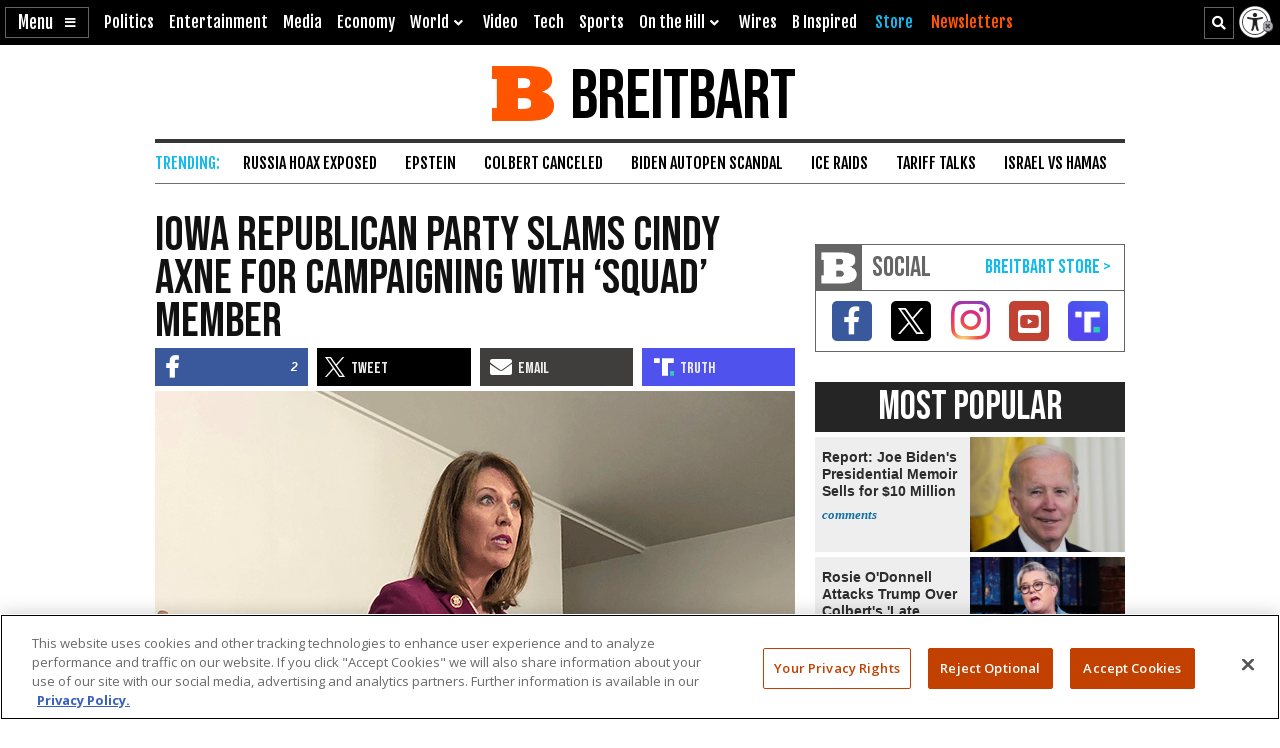

--- FILE ---
content_type: text/html; charset=UTF-8
request_url: https://www.breitbart.com/midterm-election/2021/12/07/iowa-republican-party-slams-cindy-axne-campaigning-squad-member/
body_size: 26535
content:
<!DOCTYPE html>
<html lang="en" prefix="og: http://ogp.me/ns# fb: http://ogp.me/ns/fb# op: http://media.facebook.com/op# article: http://ogp.me/ns/article#" class="post-tmpl-default single single-post pid-19040458 tf-single pt-post c-midterm-election">
<head>
	<meta charset="utf-8">
	<meta name="viewport" content="width=device-width,initial-scale=1">

	<link rel="dns-prefetch" href="https://geolocation.onetrust.com">
	<link rel="preconnect" href="https://geolocation.onetrust.com">

	<link rel="preload" href="https://cdn.cookielaw.org/scripttemplates/otSDKStub.js" as="script">
	<link rel="preload" href="https://cdn.cookielaw.org/consent/bea5fecf-7066-4a7e-ad83-51130a031a8a/bea5fecf-7066-4a7e-ad83-51130a031a8a.json" type="application/json" as="fetch" crossorigin>


	<link rel="dns-prefetch" href="https://fonts.gstatic.com" crossorigin>
	<link rel="preconnect" href="https://fonts.gstatic.com" crossorigin>

	<link rel="preload" href="https://fonts.googleapis.com/css2?family=Bebas+Neue&family=Fjalla+One&family=Open+Sans:wght@400;500;600;700&display=swap" as="style">
	<link rel="preload" href="https://cdnjs.cloudflare.com/ajax/libs/font-awesome/5.11.2/css/all.min.css" as="style">



	<link rel="preload" href="/t/style-62385367167005361203.css" as="style">

	<link rel="preload" href="https://scripts.webcontentassessor.com/scripts/25915dba3f71a41b2d6242657214b496c2beb5fd937e31770246f82c53195453" as="script">
	<link rel="preload" href="https://securepubads.g.doubleclick.net/tag/js/gpt.js" as="script">
	<link rel="preload" href="https://pagead2.googlesyndication.com/pagead/js/adsbygoogle.js?client=ca-pub-9229289037503472" as="script" crossorigin>
	
	<link rel="preload" href="/t/style-62385367167005361203.js" id="iscjs-preload" as="script">

	<link rel="preload" href="https://ajax.googleapis.com/ajax/libs/jquery/3.7.1/jquery.min.js" as="script">

<script>
var BB_Y={ads:!0,adc:!1,dev:!1,D:!1,lock:'62385367167005361203',pbv:'29038036650649640119',t:{pt:['single','singular','post'],category:['midterm-election','politics'],tag:['alexandria-ocasio-cortez','ayanna-pressley','cindy-axne','iowa','jeff-kaufmann','pramila-jayapal','radical-left','republican-party-of-iowa','the-squad'],author:['jbliss'],kw:['axne','squad','rep','iowa','cindy','cindy axne'],id:['19040458']},g:{dimension1:'jbliss',dimension2:'midterm-election politics',dimension4:'alexandria-ocasio-cortez ayanna-pressley cindy-axne iowa jeff-kaufmann pramila-jayapal radical-left republican-party-of-iowa the-squad'}};!function(e,t){function n(e,t){return e.indexOf(t)>-1}e.BB_Y=e.BB_Y||{ads:!0,adc:!1,dev:!1,D:!1,lock:"16938835",pbv:"31",t:{},g:{}},e.pbjs=e.pbjs||{que:[]},e.googletag=e.googletag||{cmd:[]},e.dataLayer=e.dataLayer||[],e.gtag=function(){e.dataLayer.push(arguments)};var o,r,i=!!e.console&&e.console,a=t.documentElement,s=e.location,c=s.pathname,d=s.host,l=s.href,u=e.screen,p="className"in a?String(a.className):"",g=p.match(/\bpid-[0-9]+/g),m=e.navigator,_=Date.now(),b="userAgent"in m?m.userAgent:"",f="cookie"in t&&"string"==typeof t.cookie?t.cookie:"",B={},h=!1,S={DOT:n(s.hash,"oneup"),D:BB_Y.D||n(s.hash,"bbdbg"),lock:String(BB_Y.lock),pbv:String(BB_Y.pbv),doing_popup:0,fired:{},JQF:[],GQF:[],has:function(e){return null!==BB_G.get(e)},get:function(t,n){var o=null;try{o=function(e){try{return null==e?e:JSON.parse(e)}catch(t){return e}}(e.localStorage.getItem(t))}catch(e){o=null}return n=void 0===n?null:n,null==o?n:o},set:function(t,n){try{return e.localStorage.setItem(t,JSON.stringify(n))}catch(e){return null}},remove:function(t){try{return e.localStorage.removeItem(t)}catch(e){return null}},consented:function(t){if("bnnConsent"in e)return bnnConsent.isConsented(t);return e.ISC_IS&&ISC_IS.consents.indexOf("string"==typeof t?{necessary:1,performance:2,functional:3,targeting:4,social:5}[t]:t)>-1},hasConsented:function(){return"bnnConsent"in e?bnnConsent.hasConsented():f.indexOf("OptanonAlertBoxClosed")>-1},CPRA:function(){return"bnnConsent"in e?bnnConsent.isCPRA():"US"===ISC_IS.geo.country&&"CA:CO:CT:UT".indexOf(ISC_IS.geo.state)>-1},GDPR:function(){return"bnnConsent"in e?bnnConsent.isGDPR():"EU"===ISC_IS.geo.continent||"AT:BE:BG:CH:CY:CZ:DE:DK:EE:ES:FI:FR:GB:GR:HR:HU:IE:IS:IT:LI:LT:LU:LV:MT:NL:NO:PL:PT:RO:SE:SI:SK".indexOf(ISC_IS.geo.country)>-1},SPEC:function(){return BB_G.CPRA()||BB_G.GDPR()},sendGA:function(e){var n={dimension5:ISC_IS.g,metric2:ISC_IS.adblock?1:0,adblock:ISC_IS.adblock?1:0};ISC_IS.error&&(n.page_title="Not Found",n.page_path="/error/?page="+s.pathname+s.search+"&from="+t.referrer),(ISC_IS.amp||t.title.indexOf("Comments: AMP")>-1)&&(n.dimension3="AMP"),(ISC_IS.app||ISC_IS.optimize)&&(n.dimension3="App");var o="1";for(var r in[1,2,3,4,5].forEach((function(e){o+=BB_G.consented(e)?"1":"0"})),n.consented=1*o,BB_Y.g)n[r]=BB_Y.g[r];for(var a in void 0===e?{}:e)n[a]=e[a];BB_G.D&&i.error("BB_G: EXEC sendGA()",{config:n}),gtag("js",new Date),gtag("config","G-5PBM4HC45W",n)},addScript:function(e,n,o,r){void 0===r&&(r="script");var s=t.createElement("script"),c=function(e){var n;return"object"==typeof e?n=e:"head"===e?n=t.head||t.getElementsByTagName("head")[0]:"body"===e?n=t.body||t.getElementsByTagName("body")[0]:"script"===e?n=t.getElementsByTagName("script")[0]:"string"==typeof e&&(n=t.getElementById(e)),n||(BB_G.D&&i.debug("BB_G.addScript [%s] - failed to addScript",{target:e,node:n}),n=a),n}(r);if(void 0!==o&&o?s.onload=function(){BB_G.D&&i.debug("BB_G.addScript(%s) - s.onload()",e),s.onload=null,setTimeout((function(){s&&s.parentNode&&s.parentNode.removeChild(s)}),500)}:BB_G.D&&(s.onload=function(){i.debug("BB_G.addScript(%s) - s.onload()",e)}),s.src=e,void 0!==n)for(var d in"async"in n&&(s.async=n.async),n)"async"!==d&&("onload"===d||"cb"===d?s.onload=n[d]:s.setAttribute(d,n[d]));c&&("script"===r&&c&&c.parentNode?c.parentNode.insertBefore(s,c):c.appendChild(s))},loadAfterJquery:function(e){BB_G.JQF.push(e)},onLoad:function(n,o,r,s){o="string"==typeof o?o:"",r="number"==typeof r&&r;var c=s?"onDom":"onLoad",d=function(){BB_G.D&&i.warn('LOAD: %s( "%s" ) NOW',c,o),n()},l=function(){return r?setTimeout(d,r):d()},u=function(){l.ran?BB_G.D&&i.warn('LOAD: %s( "%s" ) already func.ran',c,o):(l.ran=!0,s&&t.removeEventListener("DOMContentLoaded",u),e.removeEventListener("load",u),l())};"complete"===t.readyState||"loading"!==t.readyState&&!a.doScroll?e.setTimeout(u,10):(s&&t.addEventListener("DOMContentLoaded",u),e.addEventListener("load",u))},onDom:function(e,t,n){return BB_G.onLoad(e,t,n,!0)},getQueryVar:function(e){e=e.replace(/[[]/,"\\[").replace(/[\]]/,"\\]");var t=new RegExp("[\\?&]"+e+"=([^&#]*)").exec(s.search);return null!==t&&function(e){try{return decodeURIComponent(e.replace(/\+/g," "))}catch(t){return e}}(t[1])},getGeo:function(t){function n(e){return"object"==typeof e&&"state"in e&&"country"in e&&"continent"in e&&""!==e.country&&!("US"===e.country&&""===e.state)}function o(e){var t=e&&"object"==typeof e?e:{},n=s.search.match(/otgeo=([^,]+),([^&#]+)/);for(var o in n&&3===n.length&&(t.country=n[1].toUpperCase(),t.state=n[2].toUpperCase(),t.continent="US"===t.country?"NA":"EU"),m){var r=BB_G.getQueryVar("otgeo_"+o);!1!==r&&(t[o]=r.toUpperCase().trim())}return t}function r(e){l&&i.error("GEO: doFetch(%s)",e),_[e]={d:e.indexOf("breitbart.com")>0?"B":"O",s:0};var t=function(e){return function(t){var n=t&&"status"in t?t.status:_[e].s+(t&&"message"in t?"|"+t.message:"");l&&i.error("GEO: handleError( %s ) - %s",e,n,{e:t,FETCHED:_}),gtag("event","geo_fail",{non_interaction:!0,description:_[e].d+"|"+n}),setTimeout(d,500)}}(e);try{fetch(e,{headers:{accept:"application/json"},referrerPolicy:"strict-origin",mode:"cors",credentials:"omit"}).then((function(t){if(!t.ok)throw t;return _[e].s=t.status,t.text()})).then((function(e){var t=e.indexOf("{");return-1===t?e:(0!==t&&(e=e.replace(/^[^{]*({[^}]*}).*$/,"$1")),JSON.parse(e))})).then(a).catch(t)}catch(e){t(e)}}function a(e){B=function(e){var t={};for(var n in g){var r=g[n];t[r]=r in ISC_IS.geo?String(ISC_IS.geo[r]).toUpperCase():""}if("object"==typeof e)if("country_code"in e||"region"in e)for(var i in e)i in g&&null!==e[i]&&(t[g[i]]=String(e[i]).toUpperCase());else"state"in e&&"country"in e&&"continent"in e&&(t.country=""!==e.country?e.country:t.country,t.state=""!==e.state?e.state:t.state,t.continent=""!==e.continent?e.continent:t.continent);return o(t)}(e),l&&i.warn("GEO: EXEC processResults()",{new:e,fil:B}),n(B)&&(ISC_IS.geo=B,BB_G.set(u,B),BB_G.set("__storejs_ex_"+u,(new Date).getTime()+216e5)),c(),"object"==typeof e&&("country_code"in e||"region"in e?d():setTimeout(d,500))}function c(){if(n(B)){var t={stateCode:B.state,countryCode:B.country,regionCode:B.continent};l&&i.log("GEO: EXEC updateOneTrust ",B,t),e.OneTrust=e.OneTrust||{geolocationResponse:t},e.OneTrust.geolocationResponse=t}}function d(){if(0!==BB_G.GQF.length&&n(ISC_IS.geo))for(var e in l&&i.warn("GEO: EXEC runQueue()",B),BB_G.GQF)BB_G.GQF[e].hasRan||(l&&i.log("GEO: runQueue fire callback() [%d]",e,BB_G.GQF[e].func),BB_G.GQF[e].hasRan=!0,BB_G.GQF[e].func());else l&&i.error("GEO: SKIP runQueue()")}var l=s.hash.indexOf("geo")>-1,u="bnnIPGEO1",p="bnnIPGEObk1",g={continent_code:"continent",area_code:"area",city:"city",country_code:"country",metro_code:"metro",time_zone:"tz",postal_code:"zip",region:"state"},m={area:"",city:"",country:"",continent:"",metro:"",tz:"",zip:"",state:""},_={};"function"==typeof t&&BB_G.GQF.push({hasRan:!1,func:t}),"getGeo"in BB_G.fired?setTimeout(d,n(B)?10:250):(BB_G.fired.getGeo=1,B=o(BB_G.get(u,BB_G.get(p,m))),h=BB_G.get("__storejs_ex_"+u,BB_G.get("__storejs_ex_"+p,!1)),n(B)&&(ISC_IS.geo=B),c(),ISC_IS.bbcom&&"fetch"in e&&(!(B&&h&&n(B))||h<=(new Date).getTime())&&r("https://ip.breitbart.com/"),r("https://geolocation.onetrust.com/cookieconsentpub/v1/geo/location"),setTimeout(d,5e3))}};e.BB_G=S,o=[],e.fetch&&e.Promise&&Object.assign&&e.Map&&e.IntersectionObserver&&[].includes&&e.console||(["fetch","Promise","IntersectionObserver","matchMedia","Object.assign","console"].forEach((function(t){t in e||o.push(t)})),"document"in self&&"classList"in a&&"Element"in self&&"classList"in Element.prototype||o.push("Element.prototype.classList"),o.length>0&&(r="https://cdnjs.cloudflare.com/polyfill/v3/polyfill.min.js?features="+o.join(",")+"&flags=gated",BB_G.addScript(r,{async:!0,fetchPriority:"high",crossorigin:"anonymous",referrerpolicy:"no-referrer"}))),e.requestIdleCallback=e.requestIdleCallback||function(e){return setTimeout((function(){var t=Date.now();e({didTimeout:!1,timeRemaining:function(){return Math.max(0,50-(Date.now()-t))}})}),1)},e.cancelIdleCallback=e.cancelIdleCallback||function(e){clearTimeout(e)};var v={post_id:g?g[0].replace(/pid-/g,""):"",mobile:/Mobile|BB10|Android|Silk|Kindle|Opera (Mini|Mobi)|webOS|iP(hone|od)|BlackBerry/i.test(b),mobileP:/Mobi/i.test(b),mobileW:(u.width<u.height?u.width:u.height)<700,tablet:/tablet|ipad|playbook|silk/i.test(b),react:"ReactNativeWebView"in e,chrome:function(){try{var t=e.chrome,n="userAgentData"in m&&m.userAgentData,o="vendor"in m?m.vendor:"",r=void 0!==e.opr,i=/Edg\//i.test(b),a=b.match("CriOS"),s="Google Inc."===o;return n&&void 0!==n.brands&&void 0!==n.brands[0]&&void 0!==n.brands[0].brand&&(s="Google Chrome"===n.brands[0].brand),!!a||(!(null==t||"Google Inc."!==m.vendor||r||i||!s)||!(!/Chrome\//i.test(b)||i))}catch(e){return console.error("ERROR!",e),!0}}(),app:"ReactNativeWebView"in e||/(iPhone|iPod|iPad).*AppleWebKit(?!.*Version)/i.test(b)&&!/ Safari\//i.test(b)||/Android.*; wv.*AppleWebKit/i.test(b),li:n(f,"m8s2f7"),dev:n(s.hash,"bnnadev=1776"),uat:!0,premium_content:/is_premium_content/.test(p),premium_user:BB_G.has("bnnPREpre")?1===BB_G.get("bnnPREpre"):n(f,"bnnPREMat")&&n(f,'"currentPlan"')&&!n(f,'"currentPlan":"FREE'),free_user:1===BB_G.get("bnnPREfree"),logged_in_user:1===BB_G.get("bnnPREli"),usablenet:BB_G.has("bnnUsable"),geo:BB_G.get("bnnIPGEO1",BB_G.get("bnnIPGEObk1",{country:"",state:""})),preview:n(l,"preview=true")&&n(l,"preview_id="),single:n(p,"single")||n(p,"pid-"),home:n(p,"home"),home_vertical:n(p,"hp_vert"),video:n(c,"/video/")||n(c,"/clips/"),wire:n(c,"/news/")||n(p,"-wire"),error:n(p,"error404"),optimize:n(p,"tf-page-app-optimize"),search:n(c,"/search/"),amp:n(c,"/amp/"),qazy:!0,ads:BB_Y.ads,adc:"adc"in BB_Y&&BB_Y.adc,www:"www.breitbart.com"===d,bbcom:/\.breitbart\.com$/.test(d),t:BB_Y.t,adblock:BB_G.get("bnnAdBlock",!1),brave:"brave"in m,framed:e!==e.parent||n(p,"tf-page-app-optimize"),visible:!("visibilityState"in t)||"visible"===t.visibilityState,cookie:"cookieEnabled"in m&&!!m.cookieEnabled,observer:"IntersectionObserver"in e,g:BB_G.get("bnnGRP",_%2==0?"A":"B"),subbed:BB_G.has("bnnSub"),views:{d:0,m:0,w:0,y:0},consents:BB_G.get("bnnConsents",[1]),p100:!0,p95:_%20!=0,p90:_%10!=0,p85:_%7!=0,p80:_%5!=0,p75:_%4!=0,p67:_%3!=0,p50:_%2==0,p33:_%3==0,p25:_%4==0,p20:_%5==0,p15:_%7==0,p10:_%10==0,p5:_%20==0};v.ads=v.ads&&!v.framed,v.qazy=v.observer&&!v.framed,v.t.group=[v.g],v.dev&&(v.t.dev=["1"]),v.mobileP=v.tablet||v.mobileP||v.mobile||v.mobileW,"matchMedia"in e&&(v.mobileW=e.matchMedia("(max-width:480px) and (orientation:portrait), (max-width:767px)").matches,v.mobileW&&(v.mobile=v.mobileP=!0)),v.mobileP&&(a.className="ismobile "+a.className),v.usablenet&&(a.className="usablenet "+a.className),v.premium_content=v.single&&v.premium_content,v.premium_user&&(a.className="is_premium_user "+a.className)||(a.className="not_premium_user "+a.className),v.logged_in_user&&(a.className="is_logged_in_user "+a.className),v.free_user&&(a.className="is_free_user "+a.className),t.addEventListener("visibilitychange",(function(){ISC_IS.visible="visible"===t.visibilityState})),e.ISC_IS=v,"cookieDeprecationLabel"in m&&m.cookieDeprecationLabel.getValue().then((function(t){e.ISC_IS.t.cookLabel=t}));var y=BB_G.consented(4)?"granted":"denied";gtag("consent","default",{ad_storage:"granted",ad_user_data:"granted",ad_personalization:"granted",analytics_storage:"granted"}),gtag("consent","default",{ad_storage:y,ad_user_data:y,ad_personalization:y,analytics_storage:BB_G.consented(2)?"granted":"denied",wait_for_update:500,region:["US-CA","US-CO","US-CT","US-FL","US-MT","US-OR","US-TX","US-UT","US-VA","AT","BE","BG","CY","CZ","DE","DK","EE","ES","FI","FR","GB","GR","HR","HU","IE","IS","IT","LI","LT","LU","LV","MT","NL","NO","PL","PT","RO","SE","SI","SK"]}),BB_G.getGeo(),function(){function e(){n=function(e){return 0===e.offsetHeight||"none"===e.style.display||"hidden"===e.style.visibility||!t.querySelector("div.admob224")}(r),(n||5==o++)&&(clearInterval(i),ISC_IS.adblock!==n&&(ISC_IS.adblock=n,gtag("set",{adblock:n?1:0})),r.parentNode&&r.parentNode.removeChild(r))}var n=!1,o=0,r=function(){var e=t.createElement("div");return e.id="rc-widget-b",e.innerHTML="&nbsp;.&nbsp;",e.setAttribute("class","pub_300x250 pub_300x250m pub_728x90 text-ad textAd text_ad text_ads text-ads text-ad-links adsbox adglare-ad-server admob224"),e.setAttribute("style","width: 10px !important; height: 10px !important; font-size: 20px; color: transparent; position: absolute !important; bottom: 0; left: -10000px;"),(t.body||a).appendChild(e),e}(),i=setInterval(e,51);e()}()}(window,document);
</script>
<script async src="https://www.googletagmanager.com/gtag/js?id=G-5PBM4HC45W"></script>
<script src="https://cdn.cookielaw.org/scripttemplates/otSDKStub.js" data-domain-script="bea5fecf-7066-4a7e-ad83-51130a031a8a"></script>
<script>
!function(t,e,n){function o(t){var n=("; "+("cookie"in e&&"string"==typeof e.cookie?e.cookie:"")).split("; "+t+"="),o="";return n.length>1&&(o=n.pop().replace(/(%[0-9A-Z]{2})+/g,decodeURIComponent).split(";").shift()),String(o)}function r(e){var n="string"==typeof e?R[e]:e;return"OnetrustActiveGroups"in t?OnetrustActiveGroups.indexOf("C000"+n)>-1:u().indexOf(n)>-1}function a(){return String(e.cookie).indexOf("OptanonAlertBoxClosed")>-1}function s(){return""===ISC_IS.geo.country||"EU"===ISC_IS.geo.continent||I.indexOf(":"+ISC_IS.geo.country+":")>-1}function i(){return""===ISC_IS.geo.country||"US"===ISC_IS.geo.country&&U.indexOf(ISC_IS.geo.state)>-1}function c(){return i()||s()}function u(){var e=[1,2,3,4,5];if(i()?e=[1,3]:s()&&(e=[1]),"OnetrustActiveGroups"in t)e=t.OnetrustActiveGroups.replace(/[^1-5]/g,"").split("").map((function(t){return 1*t}));else{var n=y.match("groups=[^&]*");n&&"string"==typeof n[0]&&(e=n[0].match(/([0-9]):1/g).map((function(t){return 1*t.substring(0,1)})))}return ISC_IS.consents=e,e}function l(){var t;C&&n.debug("ONETRUST: EXEC updateFallbackClasses BEFORE: %s",m.className),a()?m.classList.remove("bb-con-open"):m.classList.add("bb-con-open"),u().forEach((function(t){m.classList.add("bb-con-"+t)})),(t=u(),[1,2,3,4,5].filter((function(e){return-1===t.indexOf(e)}))).forEach((function(t){m.classList.remove("bb-con-"+t)}))}function d(e){var o=c()?"AllowAll":"ToggleInfoDisplay";C&&n.warn("ONETRUST OT: EXEC fallbackClickHandler()",o);var r="AllowAll"===o&&0===t.location.pathname.indexOf("/t/assets/html/disqus");"OneTrust"in t?o in t.OneTrust?OneTrust[o]():"AllowAll"===o&&OneTrust.ToggleInfoDisplay():r=!0,r&&setTimeout((function(){t.location.reload(!0)}),500)}function p(){"OneTrust"in t||(C&&n.warn("ONETRUST OT: EXEC addNoOneTrust()"),m.classList.add("bb-con-no-ot"))}function f(){void 0===f.runs&&(f.runs=0),f.runs++>6?C&&n.warn("ONETRUST: SKIP ISCJSUpdate() [%d] NEVER FOUND!",f.runs):("number"==typeof g&&clearTimeout(g),"ISCJS"in t&&"O"in t.ISCJS&&"onetrust_updated"in t.ISCJS.O?(C&&n.warn("ONETRUST: EXEC onetrust_updated() [%d]",f.runs),f.runs=0,ISCJS.O.onetrust_updated()):g=setTimeout(f,500))}function O(e){C&&(void 0===O.runs&&(O.runs=0),n.error("ONETRUST: EXEC onConsentUpdated() [%d] detail:",O.runs,e),O.runs++),m.classList.remove("bb-con-no-ot"),BB_G.set("bnnConsents",u()),function(){var e="1";if([1,2,3,4,5].forEach((function(t){e+=r(t)?"1":"0"})),e*=1,t.gtag("get","G-5PBM4HC45W","consented",(function(o){e!==o&&(C&&n.log("ONETRUST: updateGa() set consented to %s",e),t.gtag("set",{consented:e}))})),c()){var o=!r("targeting");t.gtag("get","G-5PBM4HC45W","ads_data_redaction",(function(e){e!==o&&(C&&n.error("ONETRUST: updateGa() set ads_data_redaction to %s",o),t.gtag("set","ads_data_redaction",o))}))}}(),l(),0===t.location.pathname.indexOf("/t/assets/html/disqus")&&"BN_DSQ"in t&&"loadComments"in t.BN_DSQ&&r("functional")&&(n.error("ONETRUST: EXEC onConsentUpdated() loadComments!!"),t.BN_DSQ.loadComments()),f()}function b(){E||(E=!0,C&&(n.warn("ONETRUST: EXEC OptanonWrapper()",{GetDomainData:OneTrust.GetDomainData(),getGeolocationData:OneTrust.getGeolocationData()}),OneTrust.testLog()),m.className="bb-con-loaded "+m.className,"number"==typeof T&&clearTimeout(T),S&&S.StopIO(),y=o("OptanonConsent"),OneTrust.OnConsentChanged((function(t){C&&n.error("ONETRUST: EXEC OneTrust.OnConsentChanged()  e.detail e",t.detail),O(t.detail)})),setTimeout(l,500))}var C=t.location.hash.indexOf("onetrust")>-1||BB_G.D,S=!1,g=null,T=null,E=!1,m=e.documentElement,I=":AT:BE:BG:CH:CY:CZ:DE:DK:EE:ES:FI:FR:GB:GR:HR:HU:IE:IS:IT:LI:LT:LU:LV:MT:NL:NO:PL:PT:RO:SE:SI:SK:",U=["CA","CO","CT","UT"],A={1:"necessary",2:"performance",3:"functional",4:"targeting",5:"social"},R={necessary:1,performance:2,functional:3,targeting:4,social:5,C0001:1,C0002:2,C0003:3,C0004:4,C0005:5},y=o("OptanonConsent");C&&n.warn("ONETRUST: EXEC loadOneTrust()"),t.OptanonWrapper=b,t.bnnConsent={isConsented:r,hasConsented:a,isSPEC:c,isGDPR:s,isCPRA:i,getActive:u},t.addEventListener("OneTrustGroupsUpdated",(function(t){C&&n.error("ONETRUST: EXEC OneTrustGroupsUpdated()",t.detail),O(t.detail)})),ISC_IS.app||!ISC_IS.www||r("social")&&r("targeting")||function(){C&&n.error("ONETRUST: EXEC startInlineRewriter()"),S={runs:0,io:null,x:!1,Writer:function(t){var e="src"in t?t.src:"",o=5,r=!1;t.getAttribute("data-rx")||t.getAttribute("data-google-container-id")||e.match(/(doubleclick|google|googlesyndication)\.(net|com)/i)||t.className.indexOf("optanon-category-C000")>-1||["text/dbg-curated","application/ld+json","text/dbg-canvas"].indexOf("type"in t?String(t.type):"")>-1||(C&&n.log("ONETRUST: startInlineRewriter %O",t),t.setAttribute("data-rx",1),"IFRAME"===t.nodeName.toUpperCase()&&t.setAttribute("loading","lazy"),e&&(e.indexOf("//rumble.com")>-1?(-1===e.indexOf("pub=he97b")&&-1===e.indexOf("secret=")&&t.setAttribute("src",e.replace(/(\/|\?.*)$/,e.indexOf("/embed/")>-1?"?pub=he97b":"?mref=he97b&mc=6fpet")),o=4):e.match(/(youtu\.be|youtube\.com)/)?(r=!0,t.setAttribute("src",e.replace(/\/(youtu\.be|([^.]+\.)?youtube\.com)/g,"//www.youtube-nocookie.com"))):e.match(/(jwplatform|jwplayer)\.com\/players\/[^-]+/)&&(ISC_IS.premium_user?e.match(/-(o73dHpYz|BmGFWs2F|5YHnKzra)/)&&(r=!0,t.setAttribute("src",e.replace(/(o73dHpYz|BmGFWs2F|5YHnKzra)/g,"W6UZUFLe"))):e.match(/-(W6UZUFLe|o73dHpYz|BmGFWs2F)/)?(r=!0,t.setAttribute("src",e.replace(/(W6UZUFLe|o73dHpYz|BmGFWs2F)/g,"5YHnKzra"))):o=4)),r||(t.setAttribute("data-otc",o),e&&(t.setAttribute("data-src",t.src),t.removeAttribute("src")),t.classList.add("optanon-category-C000"+o)))},RunIO:function(){S.runs++>100?S.StopIO():S.MakeList()},StopIO:function(){C&&n.warn("OTIFRAME OT: StopIO() RUNS: %d",S.runs),"number"==typeof S.io&&(clearInterval(S.io),S.io=null)},MakeList:function(){if(!S.x){S.x=!0;try{e.querySelectorAll(t).forEach(S.Writer)}catch(t){C&&console.error("MakeList Error",t)}S.x=!1}}};var t=ISC_IS.single?"#MainW article iframe[src], #MainW article script":"#ContainerW iframe[src], #ContainerW script";S.RunIO(),S.io=setInterval(S.RunIO,10)}(),l(),BB_G.onLoad((function(){if("OneTrust"in t||(T=setTimeout(p,1e3)),e.getElementById("iscjs-preload"))C&&n.debug("ONETRUST OT: SKIP addFallbacks() - will use onetrust-fallbacks instead");else{C&&n.warn("ONETRUST OT: EXEC addFallbacks()");var o=c();e.querySelectorAll(".bb-con-need-1, .bb-con-need-2, .bb-con-need-3, .bb-con-need-4, .bb-con-need-5").forEach((function(t){t.setAttribute("title","Click to Accept");var e,n,r=t.querySelector("figure");if(r){r.addEventListener("click",d);var a=t.querySelector("button");a&&(a.innerText=o?"Accept Cookies":"Enable "+(e=1*t.className.match(/bb-con-need-([0-9]+)/)[1],(n=A[e]).substring(0,1).toUpperCase()+n.substring(1)+" Cookies"),a.setAttribute("title","Click to Enable"))}}))}}),"addFallbacks")}(window,document,console);
BB_G.sendGA();</script>
	<script src="https://scripts.webcontentassessor.com/scripts/25915dba3f71a41b2d6242657214b496c2beb5fd937e31770246f82c53195453"></script>
	<script src="https://pagead2.googlesyndication.com/pagead/js/adsbygoogle.js?client=ca-pub-9229289037503472" async crossorigin="anonymous"></script>
	<script>(adsbygoogle=window.adsbygoogle||[]).onload=function(){(adsbygoogle=window.adsbygoogle||[]).requestNonPersonalizedAds=BB_G.consented(4)?0:1};	</script>
	
<script>!function(e,d,a){function s(){function a(){void 0===a.runs&&(d.body.classList.add("bbvert-debug"),a.runs=0),a.runs++>15||(setTimeout(a,1e3),"$"in e&&"function"==typeof e.$&&$(".a8d, .a9d, #gmx-rev-top, #gmx-rev-sidebar, #gmx-rev-below, #rail5matched, .google-auto-placed, .IL_BASE").each((function(){var e=$(this),d=e.find("*:first-of-type");d.length&&e.attr("dsizes",Math.floor(d.width())+"x"+Math.floor(d.height())),e.attr("csizes",Math.floor(e.width())+"x"+Math.floor(e.height()))})))}function s(){var e=d.createElement("div");e.id="bbaddw",e.innerHTML='<div class="bbadd-r"><div class="bbaddc"><b>Slot</b></div><div class="bbaddc"><b>Event</b></div><div class="bbaddc"><b>Time from ad req</b></div></div><div id="bbadd-c"></div>',d.body.appendChild(e),o.forEach((function(e){var a,s,i,o;a=e.n,s=e.i,i=d.getElementsByClassName("bbadd-r")[0].cloneNode(!0),(o=i.getElementsByClassName("bbaddc"))[0].textContent=s,o[1].textContent=a,o[2].textContent=(Date.now()-h[s]).toString().replace(/\B(?=(\d{3})+(?!\d))/g,",")+"ms",d.getElementById("bbadd-c").appendChild(i)}))}var i={impressionViewable:"impressionViewable: Impression has become viewable",slotOnload:"slotOnload: Creative iframe load event has fired.",slotRenderEnded:"slotRenderEnded: Slot has finished rendering.",slotRequested:"slotRequested: Slot has been requested.",slotResponseReceived:"slotResponseReceived: Ad response has been received."},o=[];Object.keys(i).forEach((function(e,d){m.pubads().addEventListener(e,function(e,d){return function(d){var a=d.slot.getSlotElementId();"slotRequested"===e&&(h[a]=Date.now()),o.push({n:i[e],i:a})}}(e))})),setTimeout((function(){a(),s()}),5e3)}function i(e){a.warn("%s",void 0===e?"ADS: debugMsg":e,{geo:ISC_IS.geo,ads:ISC_IS.ads,adc:ISC_IS.adc,adblock:ISC_IS.adblock,CONSENTED:o(),HAS_CONSENTED:BB_G.hasConsented(),IS_GDPR:BB_G.GDPR(),IS_CPRA:BB_G.CPRA(),IS_SPEC:BB_G.SPEC(),ANCHOR_ENABLED:f,ADSENSE_ENABLED:p,INFOLINKS_ENABLED:b,AD_LIMITED:g,SHOW_BTF:B})}function o(){return BB_G.consented("targeting")}function t(){return BB_G.SPEC()&&!o()}function n(){return!g&&!((e=d.getElementById("onetrust-banner-sdk"))&&e.offsetHeight+e.offsetWidth>20)&&(BB_G.hasConsented()||o());var e}function r(e,d){var s=!ISC_IS.dev&&!g&&e in ISC_IS&&ISC_IS[e]&&!("A.rumble"in BB_G.fired)&&(!BB_G.SPEC()||BB_G.consented("targeting"));return ISC_IS["rumble_"+String(d)]=s,_&&a.warn("ADS: RUMBLE: (%s) [%s] "+(s?"USE":"SKIP")+" RUMBLE!",e,d),s}function S(e,s){if(e in C||(C[e]=0),_&&a.warn('ADS: EXEC displayAds( "%s" ) - try: %d',e,C[e]),!s||!s.length)return a.error("ADS: displayAds() - NO UNITS!");var i=[],o=[],t=[],n=[],r=0;s.forEach((function(e){var a=e.getSlotElementId();a.toLowerCase().indexOf(".anchor")>-1||d.getElementById(a)?(o.push(a),i.push(e)):(n.push(a),t.push(e))})),i&&i.length&&(_&&a.warn("ADS: displayAds(%s) [%d] DISPLAYING! unitIds: %o",e,C[e],o),m.pubads().refresh(i,{changeCorrelator:!1})),t&&t.length&&(_&&a.warn("ADS: displayAds(%s) [%d] MISS! unitIds: %o",e,C[e],n),C[e]++<10?(r=10*C[e]+100,_&&a.warn("ADS: displayAds(%s) [%d] TRY AGAIN IN %d ms",e,C[e],r),setTimeout((function(){S(e,t)}),r)):(_&&a.warn("ADS: displayAds(%s) [%d] MAX_HIT DESTROYING SLOTS",e,C[e],n),m.destroySlots(t)))}function l(){_&&a.warn("ADS: EXEC displayAllAds() - request and display ads for all groups"),Object.keys(E).sort().forEach((function(e,d){var s=e in E&&E[e],i=100*d+2;_&&a.warn("ADS: displayAllAds() %s IN %d ms",e,i),0===d?S(e,s):setTimeout((function(){S(e,s)}),i)}))}function c(){if(_&&a.warn("ADS: EXEC initAdManager()"),ISC_IS.ads)if(ISC_IS.premium_user)_&&a.error("ADS: SKIP ADMANAGER PREMIUM USER!");else{t()&&(BB_G.fired.admanager_limited=1),m.cmd.push((function(){m.pubads().disableInitialLoad(),_&&s()}));var e=t()?"https://pagead2.googlesyndication.com/tag/js/gpt.js":"https://securepubads.g.doubleclick.net/tag/js/gpt.js";BB_G.addScript(e,{async:!0,fetchPriority:"high"}),_&&i("ADS: EXEC loadAdManager()"),m.cmd.push((function(){if(!o()){BB_G.fired.admanager_npa=1;var e=t()?{limitedAds:!0}:{nonPersonalizedAds:!0};_&&a.error("ONEUP: ADMANAGER PRIVACY:",e),m.pubads().setPrivacySettings(e)}Object.keys(ISC_IS.t).forEach((function(e){m.pubads().setTargeting(e,ISC_IS.t[e])}))})),m.cmd.push((function(){function e(e,d,a,s){var i="/1003622/Breitbart."+e;if(g?i=i.toLowerCase().replace("/breitbart.","/breitbart.prem."):o()||(i=i.toLowerCase().replace("/breitbart.","/breitbart.npa.")),i.toLowerCase().indexOf(".anchor")>-1){var t=m.defineOutOfPageSlot(i,d);return!!t&&t.addService(m.pubads())}return void 0===s?m.defineSlot(i,d,a).addService(m.pubads()):m.defineSlot(i,[d],a).defineSizeMapping(s).addService(m.pubads())}function s(d,s,i,o,t){_&&a.log('ADS: EXEC setupAdUnit() group: "%s", div: "%s"',d,o),d in E||(E[d]=[]);var n=e(s,i,o,t);n&&(E[d].push(n),m.display(o||n))}function i(e){var s=e.slot.getSlotElementId(),i=e.slot.getAdUnitPath(),o=d.getElementById(s),t=e.size?"Size: "+e.size.join("x"):"",n=e.isEmpty?"EMPTY!":"FOUND!";_&&a.warn("ADS: [4] slotRenderEnded: %s  id:%s  path:%s %s",n,s,i,t),o?e.isEmpty?!ISC_IS.mobileP&&(s.indexOf("-R2")>-1||s.indexOf("-R3")>-1)?(o.innerHTML="",o.className+=" gmxpoll"):_?(o.className+=" padok NOADH",o.style.display="block"):o.className="H":-1===i.toLowerCase().indexOf(".anchor")&&(o.style.display="block",o.className+=" padok",o.style.marginLeft="",o.style.marginRight="",e.size&&1!==e.size[0]&&(o.style.width=e.size[0]+"px",o.style["min-height"]=e.size[1]+15+"px",(s.indexOf("D-")>-1&&640===e.size[0]||s.indexOf("-R")>-1&&e.size[0]>300)&&(o.style.paddingLeft="1px",o.style.paddingRight="1px"))):_&&a.warn("ADS: ELE NOT FOUND slotRenderEnded: %s  id:%s  path:%s %s",n,s,i,t)}function t(){_&&a.warn("ADS: EXEC setupAllAdUnits()");var e={Mob_Body:m.sizeMapping().addSize([468,50],[[480,320],[468,375],[468,300],[468,250],[468,225],[336,280],[320,250],[300,250],[320,480],[430,600],[375,600],[336,600],[300,600],[468,100],[468,60],[320,100],[300,175],[300,170],[300,100],[300,75],[300,60],[320,50],[300,50],[240,400],[250,360],[250,250],[250,225],[200,306],[180,150],[200,200],"fluid",[234,60],[216,54],[160,90],[125,125],[120,120],[120,90],[120,20]]).addSize([0,0],[[336,280],[320,250],[300,250],[320,100],[300,175],[300,170],[300,100],[300,75],[300,60],[320,50],[300,50],[320,480],[300,600],[240,400],[250,360],[250,250],[250,225],[200,306],[180,150],[234,60],[200,200],"fluid",[216,54],[160,90],[125,125],[120,120],[120,90],[120,20]]).build(),Mob_Short:m.sizeMapping().addSize([468,50],[[468,250],[468,225],[336,280],[320,250],[300,250],[468,100],[468,60],[320,100],[300,175],[300,170],[300,100],[300,75],[300,60],[320,50],[300,50],[250,250],[250,225],[180,150],[200,200],[234,60],[216,54],[160,90],[125,125],[120,120],[120,90],[120,20]]).addSize([0,0],[[336,280],[320,250],[300,250],[320,100],[300,175],[300,170],[300,100],[300,75],[300,60],[320,50],[300,50],[250,250],[250,225],[180,150],[234,60],[200,200],[216,54],[160,90],[125,125],[120,120],[120,90],[120,20]]).build(),Mob_Header:m.sizeMapping().addSize([970,100],[[980,120],[930,180],[970,90],[970,66],[750,300],[728,300],[728,90],[468,250],[475,245],[300,250],[300,170],[320,100],[300,100],[468,60],[320,50],[300,60],[300,50],[216,54],[234,60]]).addSize([728,100],[[750,300],[728,300],[728,90],[468,250],[475,245],[300,250],[300,170],[320,100],[300,100],[468,60],[320,50],[300,60],[300,50],[216,54],[234,60]]).addSize([468,100],[[468,250],[475,245],[336,280],[300,250],[300,170],[320,100],[300,100],[468,60],[320,50],[300,60],[300,50],[216,54],[234,60]]).addSize([0,0],[[336,280],[300,250],[300,170],[320,100],[300,100],[320,50],[300,60],[300,50],[216,54],[234,60]]).build(),Desk_Body:[[640,480],[640,320],[480,320],[475,245],[468,60],[468,375],[468,300],[468,250],[468,225],[468,100],[400,300],[540,480],[595,274],[320,480],[320,250],[336,280],[336,250],[300,250],[430,600],[300,175],[300,170],[300,100],[240,400],[250,360],[250,250],[250,225],[200,306],[200,200],"fluid",[320,100],[300,75],[320,50],[300,60],[300,50],[180,150],[216,54],[234,60],[125,125],[120,120],[160,90],[120,90],[120,20]],Desk_Slim_Body:[[468,60],[468,375],[468,300],[468,250],[468,225],[468,100],[400,300],[320,480],[320,250],[336,280],[336,250],[300,250],[430,600],[300,175],[300,170],[300,100],[240,400],[250,360],[250,250],[250,225],[200,306],[200,200],"fluid",[320,100],[300,75],[320,50],[300,60],[300,50],[180,150],[216,54],[234,60],[125,125],[120,120],[160,90],[120,90],[120,20]],Desk_Rail:[[300,1050],[300,600],[300,250],[240,400],"fluid",[300,175],[300,170],[300,100],[300,75],[300,60],[300,50],[250,360],[250,250],[250,225],[234,60],[216,54],[200,306],[200,200],[180,150],[160,90],[125,125],[120,120],[120,90],[120,20]],Desk_Leader:m.sizeMapping().addSize([970,50],[[970,250],[970,180],[980,120],[930,180],[970,90],[960,90],[970,66],[935,24],[750,300],[728,300],[750,200],[728,200],[750,100],[768,90],[728,90],[640,320],[595,274],[480,320],[468,300],[468,250],[475,245],[468,225],[400,300],[468,100],[468,60],[336,280],[336,250],[300,250],[300,170],[320,100],[300,100],[320,50],[300,60],[300,50],[216,54],[234,60]]).addSize([728,50],[[750,300],[728,300],[750,200],[728,200],[750,100],[768,90],[728,90],[640,320],[595,274],[480,320],[468,300],[468,250],[475,245],[468,225],[400,300],[468,100],[468,60],[336,280],[336,250],[300,250],[300,170],[320,100],[300,100],[320,50],[300,60],[300,50],[216,54],[234,60]]).addSize([0,0],[[480,320],[468,300],[468,250],[475,245],[468,225],[400,300],[468,100],[468,60],[336,280],[336,250],[300,250],[300,170],[320,100],[300,100],[320,50],[300,60],[300,50],[216,54],[234,60]]).build()};if(d.documentElement.className.indexOf("tf-archive-wire")>-1&&(e.Desk_Body=e.Desk_Slim_Body),ISC_IS.mobile){if(s("G1","Mob."+I+".Header",[320,100],I+"-Header",e.Mob_Header),B){var i=ISC_IS.chrome?"Mob_Short":"Mob_Body";_&&a.error("ADS: USE MOBILE BODY AD SIZE: "+i),ISC_IS.chrome?_&&a.error("ADS: SKIP M-B1 - AD IS CHROME!"):(_&&a.error("ADS: ENABLE M-B1 - AD NOT CHROME!"),s("G1","Mob."+I+".Body1",[300,250],"M-"+I+"-B1",e[i])),r("p33",204)||s("G1","Mob."+I+".Body2",[300,250],"M-"+I+"-B2",e[i]),r("p85",270)||s("G1","Mob."+I+".Body3",[300,250],"M-"+I+"-B3",e[i]),s("G1","Mob."+I+".Body4",[300,250],"M-"+I+"-B4",e[i]),ISC_IS.home_vertical&&(s("G1","Mob."+I+".Body5",[300,250],"M-"+I+"-B5",e.Mob_Short),s("G1","Mob."+I+".Body6",[300,250],"M-"+I+"-B6",e.Mob_Short))}f&&n()&&s("G1","Mob."+I+".Anchor",m.enums.OutOfPageFormat.TOP_ANCHOR)}else s("G1",I+".Top.Leader",[728,90],I+"-Leader",e.Desk_Leader),B&&(s("G1",I+".Body1",e.Desk_Body,"D-"+I+"-B1"),s("G1",I+".Body2",e.Desk_Body,"D-"+I+"-B2"),ISC_IS.home_vertical&&(s("G1",I+".Body3",e.Desk_Body,"D-"+I+"-B3"),s("G1",I+".Body4",e.Desk_Body,"D-"+I+"-B4"))),s("G1",I+".Rail1",e.Desk_Rail,I+"-R1"),B&&(s("G1",I+".Rail2",e.Desk_Rail,I+"-R2"),r("p90",267)||s("G1",I+".Rail3",e.Desk_Rail,I+"-R3"),r("p90",268)||s("G1",I+".Rail4",e.Desk_Rail,I+"-R4")),f&&(n()?s("G1",I+".Anchor",m.enums.OutOfPageFormat.BOTTOM_ANCHOR):s("G1",I+".Anchor",m.enums.OutOfPageFormat.TOP_ANCHOR));b&&n()&&s("G1","Infolinks",[1,1],"F-1x1")}m.pubads().disableInitialLoad(),m.pubads().enableSingleRequest(),m.pubads().enableAsyncRendering(),m.pubads().collapseEmptyDivs(!0),m.pubads().setCentering(!0),m.pubads().addEventListener("slotRenderEnded",i),t(),m.enableServices(),m.cmd.push(setTimeout(l,100))}))}else _&&a.error("ONEUP: SKIP ADMANAGER!")}function u(){return _&&i("ADS: EXEC initAdSense()"),ISC_IS.premium_user?(_&&a.error("ADS: SKIP ADSENSE PREMIUM USER!"),void((adsbygoogle=window.adsbygoogle||[]).pauseAdRequests=1)):ISC_IS.dev?(_&&a.error("ADS: SKIP ADSENSE DEV!"),void((adsbygoogle=window.adsbygoogle||[]).pauseAdRequests=1)):ISC_IS.mobile&&ISC_IS.chrome?(_&&a.error("ADS: SKIP ADSENSE CHROME MOBILE!"),void((adsbygoogle=window.adsbygoogle||[]).pauseAdRequests=1)):ISC_IS.ads&&p&&!t()?(_&&a.error("ONEUP: ADSENSE USE NPA: %s",!o()),(adsbygoogle=window.adsbygoogle||[]).requestNonPersonalizedAds=o()?0:1,void((adsbygoogle=window.adsbygoogle||[]).pauseAdRequests=0)):((adsbygoogle=window.adsbygoogle||[]).pauseAdRequests=1,_&&a.error("ONEUP: SKIP/PAUSE ADSENSE!"),void(ISC_IS.ads&&p&&(BB_G.fired.adsense_can_resurrect=1)))}e.googletag=e.googletag||{cmd:[]},e.google_ad_client="ca-pub-9229289037503472";var _=e.location.hash.indexOf("bbaddebug")>-1,I=ISC_IS.home?"HP":"ROS",g=ISC_IS.premium_user||ISC_IS.premium_content,p=!g&&!("A.adsense"in BB_G.fired),b=!g&&ISC_IS.p10&&!("A.1x1"in BB_G.fired),f=!g&&!("A.anchor"in BB_G.fired)&&e.screen.height>845&&ISC_IS.p50,A="adc"in ISC_IS&&!1!==ISC_IS.adc&&"off"in ISC_IS.adc,B=!ISC_IS.premium_content||ISC_IS.premium_user,E={},C={},h={},m=e.googletag;A||BB_G.SPEC()?BB_G.getGeo((function(){_&&i("ADC: EXEC initAdControl()"),_&&a.warn("ADC: EXEC shouldDisableService()"),A&&(!("geo_targeting"in ISC_IS.adc)||function(e){var d=!1,s={},i=[];if(!ISC_IS.geo)return!0;for(var o in e.forEach((function(e,d){var o="g_"+d,t="ALL"===e.match_type.toUpperCase();for(var n in s[o]=t,e)if("match_type"!==n){var r=e[n],S=String(n in ISC_IS.geo?ISC_IS.geo[n]:"?").toUpperCase(),l=S.toLowerCase();t?-1===r.indexOf(S)&&-1===r.indexOf(l)&&(_&&a.error("ADC: FAILED MATCHING GEO GROUP %s: ",n,{actualU:S,values:r}),s[o]=!1):(r.indexOf(S)>-1||r.indexOf(l)>-1)&&(_&&a.error("ADC: MATCHED GEO GROUP %s: ",n,{actualU:S,values:r}),s[o]=!0),i.push({k:n,value:r[0],actualU:S,check:s[o]})}})),s)d||(d=s[o]);return _&&a.error("ADC: check_geo_targeting: ",d,{log:i}),d}(ISC_IS.adc.geo_targeting)||(_&&a.error("ADC: shouldDisableService() - SKIP DISABLING NOT A MATCH",ISC_IS.adc.geo_targeting),0))&&ISC_IS.adc.off.forEach((function(e){switch(_&&a.error("ADC: ADCONTROL DISABLE %s",e),e){case"hp_all":ISC_IS.ads=!1,BB_G.fired["A.revcontent"]=1,BB_G.fired["A.1x1"]=1,b=!1,BB_G.fired["A.adsense"]=1,p=!1,BB_G.fired["A.adsupply"]=1;break;case"hp_revcontent":BB_G.fired["A.revcontent"]=1;break;case"hp_1x1":BB_G.fired["A.1x1"]=1,b=!1;break;case"hp_anchor":BB_G.fired["A.anchor"]=1,f=!1;break;case"hp_rumble":BB_G.fired["A.rumble"]=1,ISC_IS.rumble_off=1;break;case"hp_adsense":BB_G.fired["A.adsense"]=1,p=!1;break;case"hp_adsupply":BB_G.fired["A.adsupply"]=1}})),c(),u()})):(c(),u()),_&&setTimeout(i,1e4)}(window,document,console);</script>

	<meta name="apple-itunes-app" content="app-id=722987199">
	<meta name="google-play-app" content="app-id=com.breitbart.app">
	<meta name="theme-color" content="#FF5500">
	<meta name="ahrefs-site-verification" content="e5213d6c4a07fe85baa34006f2a9a3c977bd8f3a50fd0ab6d2aa93844e0b3303">
	<meta property="fb:pages" content="95475020353">
	<meta name="twitter:dnt" content="on">

	<link rel="home" href="https://www.breitbart.com">
	<link rel="search" type="application/opensearchdescription+xml" href="/opensearch.xml">
	<link rel="alternate" type="application/rss+xml" href="https://feeds.feedburner.com/breitbart" title="Breitbart News Feed">
	<link rel="mask-icon" href="/favicon.svg" color="#ff5500">
	<link rel="apple-touch-icon" href="/apple-touch-icon.png">
	<link rel="icon" href="/favicon.png" sizes="192x192">
	<link rel="manifest" href="/manifest.json">

	<link href="https://fonts.googleapis.com/css2?family=Bebas+Neue&family=Fjalla+One&family=Open+Sans:wght@400;500;600;700&display=swap" rel="stylesheet">
	<link href="/t/style-62385367167005361203.css" rel="stylesheet">
	<link href="https://cdnjs.cloudflare.com/ajax/libs/font-awesome/5.11.2/css/all.min.css" rel="stylesheet">

	<title>Iowa GOP Slams Cindy Axne for Campaigning with &#039;Squad&#039; Member</title>
	<meta name="description" content="The Republican Party of Iowa slammed Rep. Cindy Axne (D-IA) for campaigning with &quot;Squad&quot; member Rep. Ayanna Pressley (D-MA).">
	<meta name="robots" content="max-image-preview:large">
	<link rel="canonical" href="https://www.breitbart.com/midterm-election/2021/12/07/iowa-republican-party-slams-cindy-axne-campaigning-squad-member/">
	<link rel="publisher" href="https://plus.google.com/110812411499982071387">
	<meta property="og:locale" content="en_US">
	<meta property="og:type" content="article">
	<meta property="og:title" content="Iowa GOP Slams Cindy Axne for Campaigning with &#039;Squad&#039; Member">
	<meta property="og:description" content="The Republican Party of Iowa slammed Rep. Cindy Axne (D-IA) for campaigning with &quot;Squad&quot; member Rep. Ayanna Pressley (D-MA).">
	<meta property="og:url" content="https://www.breitbart.com/midterm-election/2021/12/07/iowa-republican-party-slams-cindy-axne-campaigning-squad-member/">
	<meta property="og:site_name" content="Breitbart">
	<meta property="article:publisher" content="https://www.facebook.com/Breitbart">
	<meta property="article:tag" content="Alexandria Ocasio-Cortez (AOC)">
	<meta property="article:tag" content="Ayanna Pressley">
	<meta property="article:tag" content="Cindy Axne">
	<meta property="article:tag" content="Iowa">
	<meta property="article:tag" content="Jeff Kaufmann">
	<meta property="article:tag" content="Pramila Jayapal">
	<meta property="article:tag" content="radical left">
	<meta property="article:tag" content="Republican Party of Iowa">
	<meta property="article:tag" content="the Squad">
	<meta property="article:section" content="Midterm Election">
	<meta property="article:published_time" content="2021-12-08T01:43:22+00:00">
	<meta property="fb:app_id" content="1243316582352556">
	<meta property="og:image" content="https://media.breitbart.com/media/2021/04/AP_20307750355736-640x335.png">
	<meta property="og:image:secure_url" content="https://media.breitbart.com/media/2021/04/AP_20307750355736-640x335.png">
	<meta property="og:image:width" content="640">
	<meta property="og:image:height" content="335">
	<meta property="og:image:alt" content="In this Saturday, Dec. 21, 2019, file photo, Rep. Cindy Axne, D-Iowa., speaks to constituents about her vote on the USMCA trade deal in Guthrie Center, Iowa. Axne is running for reelection on Nov. 3, 2020. (AP Photo/Alexandra Jaffe, File)">
	<meta name="twitter:card" content="summary_large_image">
	<meta name="twitter:description" content="The Republican Party of Iowa slammed Rep. Cindy Axne (D-IA) for campaigning with &quot;Squad&quot; member Rep. Ayanna Pressley (D-MA).">
	<meta name="twitter:title" content="Iowa GOP Slams Cindy Axne for Campaigning with &#039;Squad&#039; Member">
	<meta name="twitter:site" content="@BreitbartNews">
	<meta name="twitter:image" content="https://media.breitbart.com/media/2021/04/AP_20307750355736.png">
	<meta name="twitter:creator" content="@BreitbartNews">
	<meta content="Jacob Bliss" name="author">
	<meta content="Alexandria Ocasio-Cortez (AOC),Ayanna Pressley,Cindy Axne,Iowa,Jeff Kaufmann,Pramila Jayapal,radical left,Republican Party of Iowa,the Squad" name="news_keywords">
	<meta content="2021-12-07T17:43:22Z" name="pubdate">
	<meta content="2021-12-07T17:43:22Z" name="lastmod">
	<meta content="1753409746" name="reqtime">
	<meta content="1753409747" name="time">
	<meta property="article:categories" content="Politics,Midterm Election">
	<link rel="amphtml" href="https://www.breitbart.com/midterm-election/2021/12/07/iowa-republican-party-slams-cindy-axne-campaigning-squad-member/amp/">			<link rel="alternate" type="audio/mpeg" href="https://media.breitbart.com/media/2021/12/iowa-republican-party-slams-cindy-axne-campaigning-squad-member-19040458.mp3">
	<meta property="og:audio" content="https://media.breitbart.com/media/2021/12/iowa-republican-party-slams-cindy-axne-campaigning-squad-member-19040458.mp3">
	
<script>function bnnSetupObservers(){function e(e){var t=e.getAttribute("data-harry");t&&(e.src=t,e.removeAttribute("data-harry"),e.classList.remove("lazy-loop"))}function t(e){e.querySelectorAll('img[loading="lazy"]').forEach((function(e){e.setAttribute("loading","eager")}));var t=function(){"function"==typeof window.fix_grid_block&&fix_grid_block(0,e)};t(),setTimeout(t,1e3),setTimeout(t,5e3),setTimeout(t,9e3)}var r,n;bnnSetupObservers.ra||(bnnSetupObservers.ra=!0,ISC_IS.observer="IntersectionObserver"in window,ISC_IS.observer&&(r=new IntersectionObserver((function(t,r){t.forEach((function(t){t.isIntersecting&&t.target&&(r.unobserve(t.target),e(t.target))}))}),{rootMargin:"50px 0px 50px 0px"}),n=new IntersectionObserver((function(e,r){e.forEach((function(e){e.isIntersecting&&(r.unobserve(e.target),t(e.target))}))}),{rootMargin:"3400px 0px 3000px 0px",threshold:0})),ISC_IS.home&&document.querySelectorAll("#gmxcanvas section.gb").forEach((function(e){ISC_IS.observer?n.observe(e):t(e)})),ISC_IS.home_vertical&&document.querySelectorAll("video.lazy-loop[data-harry]").forEach((function(t){"1776"===t.getAttribute("data-end")?t.setAttribute("loop","loop"):("true"===t.getAttribute("data-rumble")&&(t.currentTime=t.getAttribute("data-start"),t.play()),t.addEventListener("timeupdate",(function(){if(this.currentTime>this.dataset.end){this.currentTime=this.dataset.start;try{this.play()}catch(e){console.error("timeupdate play failed",e)}}}),!1)),ISC_IS.observer?r.observe(t):e(t)})))}BB_G.onDom(bnnSetupObservers,"bnnSetupObservers");function bnnSetupTweetListener(){window.bnnSetupTweetListenerLoaded=1,window.addEventListener("message",(function(e){if(function(e){return"object"==typeof e&&"origin"in e&&"data"in e&&"https://www.breitbart.com"===e.origin&&e.data&&"object"==typeof e.data&&"type"in e.data&&"id"in e.data&&"height"in e.data&&"tweetheight"===e.data.type}(e)){var t=e.data.id,n=e.data.height;window.BB_G&&window.BB_G.D&&console.debug("tweets message received!",e.data),document.querySelectorAll('iframe.bnn-if-tweet[src*="#'+t+'"], iframe.bnn-if-tweet[data-src*="#'+t+'"]').forEach((function(e){e.setAttribute("data-bnewh",n),e.style.height=n}))}}),!1)}"bnnSetupTweetListenerLoaded"in window||bnnSetupTweetListener();!function(e,t,r){function n(){var n=t.querySelectorAll("article .entry-content iframe.bnn-if-tweet[src]");c&&r.error("TWEETS: replaceIframesWithDivs() %d num iframes found",n.length),n&&n.length>4&&(n.forEach((function(e,r){var n=e.src.replace(/^[^#]*#(.*)$/,"$1"),i=e.getAttribute("data-btlnk");if(n&&i){var a=t.createElement("div");a.className="bnn-div-tweet",a.setAttribute("data-pos",r),a.setAttribute("data-tweethash",n),a.setAttribute("data-btlnk",i),e.parentNode.replaceChild(a,e)}})),c&&r.warn("TWEETS: EXEC loadTwitterJS()"),e.twttr=function(t,r,n){var i=t.getElementsByTagName(r)[0],a=e.twttr||{};return t.getElementById(n)||((t=t.createElement(r)).id=n,t.async=!0,t.src="https://platform.twitter.com/widgets.js",t.onload=function(){c&&console.log("TWEETS: JS LOADED"),w=!0},t.onerror=function(){console.error("TWEETS: JS FAILED TO LOAD"),w=!1},i.parentNode.insertBefore(t,i),a._e=[],a.ready=function(e){a._e.push(e)}),a}(t,"script","twitter-wjs"),e.twttr.ready(a),s&&setTimeout((function(){if(!w){console.error("TWEETS: JS FAILED TO LOAD FALLBACKS");var e=document.createElement("div");e.innerHTML='<div class="bb-con-need-ff"><figure><p>To View Tweets <a href="https://support.mozilla.org/en-US/kb/websites-look-wrong-or-appear-differently#w_turn-off-enhanced-tracking-protection-for-the-website">Disable Firefox Enhanced Protection for Site</a></p></figure></div>',document.querySelectorAll("article .entry-content .bnn-div-tweet").forEach((function(t){t.after(e.cloneNode(!0))})),a()}}),4e3))}function i(n,i){n.forEach((function(n){if(n.target){var i=!n.target.hasAttribute("data-intersecting"),a=n.target.getAttribute("data-pos");if(n.target.setAttribute("data-intersecting",n.isIntersecting),c&&r.warn("TWEETS: LIVE IFRAMES: %d",t.querySelectorAll(".bnn-if-tweet iframe").length),n.isIntersecting)n.target.hasAttribute("data-creating")||(c&&r.warn("TWEETS: divObserverCB() entry[%d] CREATING",a,n),n.target.setAttribute("data-creating",1),function(n){if(!("twttr"in e&&"widgets"in e.twttr&&"createTweet"in e.twttr.widgets))return r.error("TWEETS: bad window.twttr!",e.twttr);var i=n.getAttribute("data-tweethash"),a=i.replace(/^([^-]+).*$/,"$1"),o={},d=n.getAttribute("data-pos"),s=n.getAttribute("data-btlnk");c&&r.log("TWEETS: createDivTweet( %s ) [%d] numBuilding: %d",a,d,E),i.indexOf("noconvo")>-1&&(o.conversation="none"),i.indexOf("onlyvideo")>-1&&(o.mediaMaxWidth=ISC_IS.mobileW?e.screen.width-40:640),i.indexOf("nocards")>-1&&(o.cards="hidden");var l=t.createElement("div");l.id="tweet-container-"+a,l.className="bnn-if-tweet",l.innerHTML='<div class="bn-lazy-msg"><div class="bn-loader-circle"><div></div></div><p><a class="x5l" href="'+s+'">View on X</a></p></div>',n.appendChild(l),u[d]=requestIdleCallback((function(){function i(){s&&s.offsetHeight&&s.offsetHeight>140&&(n.style.minHeight=String(s.offsetHeight)+"px")}var s=t.getElementById(l.id);E+=1;try{e.twttr.widgets.createTweet(a,s,o).then((function(){c&&r.warn("TWEETS: createDivTweet( %s ) BUILT!",a),E-=1,delete u[d];var e=n.querySelector(".bn-lazy-msg");e&&e.parentNode.removeChild(e),setTimeout(i,100),setTimeout(i,1e3),setTimeout(i,3e3)}))}catch(e){c&&r.error("TWEETS: createDivTweet( %s ) FAILED",a,e)}}),{timeout:1e3})}(n.target));else if(!i&&n.target.hasAttribute("data-creating")){if(c&&r.warn("TWEETS: divObserverCB() entry[%d] REMOVED",a,n.target,n),a in u){var o=u[a];c&&r.warn("TWEETS: divObserverCB() entry[%d] CANCELLING",a);try{E-=1,cancelIdleCallback(o),delete u[a]}catch(e){c&&r.error("TWEETS: divObserverCB() entry[%d] cancelIdle failed!",a,{error:e},o)}}n.target.removeAttribute("data-creating"),n.target.innerHTML=""}}}))}function a(){var e=t.querySelectorAll("article .entry-content div.bnn-div-tweet[data-tweethash]");c&&r.warn("TWEETS: startDivIO() %d num divs found",e.length),e&&(f=new IntersectionObserver(i,{rootMargin:"1600px 10px 1600px 10px",threshold:0}),e.forEach((function(e){f.observe(e)})))}function o(){c&&r.warn("TWEETS: EXEC main()"),ISC_IS.mobile&&e.screen.width<640&&function(){var n=t.querySelectorAll('article .entry-content iframe[width="640"], article .entry-content iframe[width="560"]');if(n&&e.screen.width<640){c&&r.warn("TWEETS: fixIframeDimensions() %d num iframes found",n.length);var i=241,a=428;e.screen.width<476&&(i=219,a=390),n.forEach((function(e){e.width=a,e.height=i}))}}(),l&&BB_G.consented("social")?BB_G.onDom(n,"replaceIframesWithDivs",200):c&&r.error("TWEETS: SKIP main() firefox: %s  consented: %s",s,BB_G.consented("social"))}var c=BB_G.D||e.location.hash.indexOf("lazy")>-1,d="userAgent"in e.navigator?String(e.navigator.userAgent).toLowerCase():"",s=d.indexOf("firefox")>-1,l=(d.indexOf("edg"),!0),f=null,u={},E=0,w=!1;c&&r.warn("TWEETS: EXEC init()"),BB_G.onDom(o,"main")}(window,document,console);</script>

</head>
<body class="post-tmpl-default single single-post pid-19040458 tf-single pt-post c-midterm-election">
<nav aria-label="Accessibility Selector and Skip Link" class="a11y-nav"><ul><li><a tabindex="0" href="#" class="usable-ac-link" aria-label="Enable Accessibility" rel="nofollow">Enable Accessibility</a></li><li><a tabindex="0" href="#ContainerW" rel="nofollow">Skip to Content</a></li></ul></nav>

<script async src="https://ajax.googleapis.com/ajax/libs/jquery/3.7.1/jquery.min.js" referrerpolicy="no-referrer"></script>

<div id="HavDW1">

<figure id="ROS-Leader" class="a9d"></figure>
<figure id="ROS-Header" class="a9d"></figure></div>
<div id="GlobalW">
	<header id="HeadW">
		<div id="HWI">
	<div id="MT" role="button" tabindex="-1" aria-label="Menu"></div>
	<nav id="HNAV" aria-label="Main Menu">
		<ul id="NavT"><li class="c-politics"><a href="https://www.breitbart.com/politics/">Politics</a></li><li class="c-entertainment"><a href="https://www.breitbart.com/entertainment/">Entertainment</a></li><li class="c-the-media"><a href="https://www.breitbart.com/the-media/">Media</a></li><li class="c-economy"><a href="https://www.breitbart.com/economy/">Economy</a></li><li class="dd"><a>World</a><ul><li class="c-europe"><a href="https://www.breitbart.com/europe/">London / Europe</a></li><li class="c-border"><a href="https://www.breitbart.com/border/">Border / Cartel Chronicles</a></li><li class="c-middle-east"><a href="https://www.breitbart.com/middle-east/">Israel / Middle East</a></li><li class="c-africa"><a href="https://www.breitbart.com/africa/">Africa</a></li><li class="c-asia"><a href="https://www.breitbart.com/asia/">Asia</a></li><li class="c-latin-america"><a href="https://www.breitbart.com/latin-america/">Latin America</a></li><li class="p-world-news"><a href="https://www.breitbart.com/world-news/">All World</a></li></ul></li><li class="p-video"><a href="https://www.breitbart.com/video/">Video</a></li><li class="c-tech"><a href="https://www.breitbart.com/tech/">Tech</a></li><li class="c-sports"><a href="https://www.breitbart.com/sports/">Sports</a></li><li class="dd"><a href="https://www.breitbart.com/tag/on-the-hill/">On the Hill</a><ul><li><a href="https://www.breitbart.com/tag/on-the-hill/">On the Hill Articles</a></li><li class="p-on-the-hill-exclusive-video"><a href="https://www.breitbart.com/on-the-hill-exclusive-video/">On The Hill Exclusive Video</a></li></ul></li><li><a href="/news/">Wires</a></li><li><a href="https://www.breitbart.com/tag/b-inspired-news/">B Inspired</a></li></ul>		<a href="https://store.breitbart.com/" rel="nofollow" class="store" aria-label="Breitbart Store"></a>
		<a href="https://www.breitbart.com/newsletters/" class="newsletters" aria-label="Breitbart Newsletters"></a>
	</nav>
	<a rel="index" class="logo" href="https://www.breitbart.com/" aria-label="Breitbart News Network">BREITBART</a>
	<a tabindex="0" href="#" class="usable-ac-link" aria-label="Enable Accessibility" title="Enable Accessibility" rel="nofollow"></a>
	<div class="fdd">
		<form action="https://www.breitbart.com/search/"><label aria-label="Search Text"><input type="search" placeholder="search" name="s" aria-label="Search Text"></label></form>
		<ul id="NavDD"><li class="c-politics"><a href="https://www.breitbart.com/politics/">Politics</a></li><li class="c-entertainment"><a href="https://www.breitbart.com/entertainment/">Entertainment</a></li><li class="c-the-media"><a href="https://www.breitbart.com/the-media/">Media</a></li><li class="c-economy"><a href="https://www.breitbart.com/economy/">Economy</a></li><li class="dd"><a>World</a><ul><li class="c-europe"><a href="https://www.breitbart.com/europe/">London / Europe</a></li><li class="c-border"><a href="https://www.breitbart.com/border/">Border / Cartel Chronicles</a></li><li class="c-middle-east"><a href="https://www.breitbart.com/middle-east/">Israel / Middle East</a></li><li class="c-africa"><a href="https://www.breitbart.com/africa/">Africa</a></li><li class="c-asia"><a href="https://www.breitbart.com/asia/">Asia</a></li><li class="c-latin-america"><a href="https://www.breitbart.com/latin-america/">Latin America</a></li><li class="p-world-news"><a href="https://www.breitbart.com/world-news/">World News</a></li></ul></li><li class="p-video"><a href="https://www.breitbart.com/video/">Video</a></li><li class="c-tech"><a href="https://www.breitbart.com/tech/">Tech</a></li><li class="c-sports"><a href="https://www.breitbart.com/sports/">Sports</a></li><li class="dd"><a href="https://www.breitbart.com/tag/on-the-hill/">On the Hill</a><ul><li><a href="https://www.breitbart.com/tag/on-the-hill/">On the Hill Articles</a></li><li class="p-on-the-hill-exclusive-video"><a href="https://www.breitbart.com/on-the-hill-exclusive-video/">On The Hill Exclusive Video</a></li></ul></li><li><a href="/news/">Wires</a></li><li class="dd"><a>Podcasts</a><ul><li class="p-podcasts"><a href="https://www.breitbart.com/podcasts/breitbart-news-daily/">Breitbart News Daily</a></li></ul></li><li><a href="https://www.breitbart.com/tag/b-inspired-news/">B Inspired</a></li><li><a href="https://media.breitbart.com/media/2019/11/about-breitbart-news.pdf">About Us</a></li><li class="p-people"><a rel="nofollow" href="https://www.breitbart.com/people/">People</a></li><li class="p-newsletters"><a href="https://www.breitbart.com/newsletters/">Newsletters Signup</a></li></ul>	</div>
</div>
		<div id="HWT">
			<a class="logo" href="https://www.breitbart.com/" title="Breitbart News Network">BREITBART</a>
			<section aria-label="Trending Stories" id="section-trending-bar">
	<ul id="menu-trending"><li><a href="https://www.breitbart.com/tag/russia-collusion/">Russia Hoax Exposed</a></li><li><a href="https://www.breitbart.com/tag/jeffrey-epstein/">Epstein</a></li><li><a href="https://www.breitbart.com/tag/stephen-colbert/">Colbert Canceled</a></li><li><a href="https://www.breitbart.com/tag/joe-biden/">Biden Autopen Scandal</a></li><li><a href="https://www.breitbart.com/tag/los-angeles/">ICE Raids</a></li><li><a href="https://www.breitbart.com/tag/tariffs/">Tariff Talks</a></li><li><a href="https://www.breitbart.com/tag/israel/">Israel vs Hamas</a></li></ul></section>
		<section id="section-latest-news" class="H" data-last_saved="2025-07-25T02:15:17" data-max_stories="15" data-show_percentage="p100"></section>
				</div>
	</header>
	<div id="ContentW">
		<div id="ContainerW">
<section id="MainW">
			<article class="the-article post-19040458 post type-post has-post-thumbnail category-midterm-election category-politics">
			<header>
								<h1>Iowa Republican Party Slams Cindy Axne for Campaigning with &#8216;Squad&#8217; Member</h1>
						<aside id="social-share-article-top" class="bnn-social-share">
			<a role="button" class="button_facebook" href="#" rel="nofollow"><em></em><span class="acz5">2</span></a>
			<a role="button" class="button_twitter" href="#" rel="nofollow"><span></span></a>
			<a role="button" class="button_email" href="#" rel="nofollow"></a>
			<a role="button" class="button_truthsocial" href="#" rel="nofollow"><span></span></a>
		</aside>
		<figure><img width="640" height="480" src="https://media.breitbart.com/media/2021/04/AP_20307750355736-640x480.png"  alt="In this Saturday, Dec. 21, 2019, file photo, Rep. Cindy Axne, D-Iowa., speaks to constitue"  title="Cindy Axne" /><figcaption><cite>AP Photo/Alexandra Jaffe</cite></figcaption></figure><div class="header_byline"><address data-n><a href="/author/jbliss/"  title="Posts by Jacob Bliss">Jacob Bliss</a></address><time datetime="2021-12-07T17:43:22Z">7 Dec 2021</time><span class="byC" data-dsqu="/midterm-election/2021/12/07/iowa-republican-party-slams-cindy-axne-campaigning-squad-member/" data-dsqi="19040458"></span></div>			<div id="PollyC" data-mp3u="https://media.breitbart.com/media/2021/12/iowa-republican-party-slams-cindy-axne-campaigning-squad-member-19040458.mp3" data-mp3l="2:22" data-mp3d="PT2M22S"></div>
						</header>
			<div class="entry-content">
				<p class="subheading">The Republican Party of Iowa Chairman Jeff Kaufmann slammed the state&#8217;s lone congressional Democrat, Rep. Cindy Axne (D-IA), for campaigning with so-called &#8220;Squad&#8221; member Rep. Ayanna Pressley (D-MA) at an event.</p>
<p class="a9d-pre">&#8220;Cindy Axne is finally showing her true colors and campaigning with radical Squad member Ayanna Pressley, a leader in the national Defund the Police movement,&#8221; Kaufmann said in a statement ahead of a virtual town hall event in Polk County, Iowa, where Pressley is set to headline, joined by Axne.</p>
<figure id="D-ROS-B1" class="a9d"></figure>
<figure id="M-ROS-B1" class="a9d"></figure><figure id="gmxrevmore" class="H"></figure>
<div id="attachment_11403487" style="max-width: 650px" class="wp-caption alignnone"><a href="https://media.breitbart.com/media/2019/09/7519-filephoto-the-squad-dems-getty.jpg"><img class="size-full wp-image-11403487" src="https://media.breitbart.com/media/2019/09/7519-filephoto-the-squad-dems-getty.jpg" alt="WASHINGTON, DC - JULY 15: U.S. Rep. Ayanna Pressley (D-MA), speaks while Reps. Ilhan Omar (D-MN), Alexandria Ocasio-Cortez (D-NY), and Rashida Tlaib (D-MI) listen during a press conference at the U.S. Capitol on July 15, 2019 in Washington, DC. President Donald Trump stepped up his attacks on four progressive Democratic congresswomen, saying if they're not happy in the United States &quot;they can leave.&quot; (Photo by Alex Wroblewski/Getty Images)" width="640" height="480" /></a><p class="wp-caption-text">Squad members U.S. Reps. Ilhan Omar (D-MN), Alexandria Ocasio-Cortez (D-NY), and Rashida Tlaib (D-MI), and Ayanna Pressley (D-MA) listen during a press conference at the U.S. Capitol on July 15, 2019, in Washington, DC. (Photo by Alex Wroblewski/Getty Images)<br /></p></div>
<p>&#8220;Congresswoman Cindy Axne will also make remarks and help to inspire even more women to run for office and become involved in campaigns,&#8221; the event website said.</p>
<p class="a9d-pre">&#8220;For years now, Axne has tried to fool Iowans into believing she is a moderate. However, Iowans know the Democrat Party has changed,&#8221; the Republican chairman <a href="https://secure.actblue.com/donate/polkwomens2021">added</a>. &#8220;There are no moderates left, just ones who lie about their agenda and ones who are honest about their hatred for our country and its values. Iowans deserve to know Pressley&#8217;s record.&#8221;</p>
<figure id="D-ROS-B2" class="a9d"></figure>
<figure id="M-ROS-B2" class="a9d"></figure>
<p>&nbsp;</p>
<div id="attachment_2851325" style="max-width: 650px" class="wp-caption alignnone"><a href="https://media.breitbart.com/media/2016/01/Jeff-Kaufmann-Iowa-GOP-Chairman-Flickr.jpg"><img class="size-full wp-image-2851325" src="https://media.breitbart.com/media/2016/01/Jeff-Kaufmann-Iowa-GOP-Chairman-Flickr.jpg" alt="Gage Skidmore/Flickr" width="640" height="480" /></a><p class="wp-caption-text">Chairman Jeff Kaufmann speaking at the Iowa Republican Party&#8217;s 2015 Lincoln Dinner at the Iowa Events Center in Des Moines, Iowa. (Gage Skidmore/Flickr)<br /></p></div>
<p>&#8220;Pressley is an avid supporter of defunding our police, she has called for rioters to target GOP officials, and wants to &#8216;restructure&#8217; our country. None of these are Iowa values, yet Cindy Axne will campaign with her and use the money to continue her deceptive lies,&#8221; he concluded.</p>
<p>However, this event would not be the first time Axne has been aligned with &#8220;squad&#8221; members.</p>
<p>In July, Axne was caught during a town hall &#8220;gushing&#8221; over Rep. Alexandria Ocasio-Cortez (D-NY). The Congressional Leadership Fund, a super PAC, <a class="" href="https://twitter.com/CLFSuperPAC/status/1417529049426112512?s=20" target="_blank" rel="noopener external">tweeted</a> a video of Axne saying Ocasio-Cortez is a smart person, and she has had a lot of conversations with her about the Green New Deal.</p>
<p class="a9d-pre">In September, Rep. Pramila Jayapal (D-WA), chair of the far-left Congressional Progressive Caucus, <a href="https://www.breitbart.com/politics/2021/09/22/pramila-jayapal-ties-vulnerable-democrats-to-her-radical-agenda-theyre-my-best-friends/">said</a> that vulnerable House members such as Axne are her “best friends” when it comes to policymaking.</p>
<figure id="M-ROS-B3" class="a9d adSo"></figure>
<div id="attachment_16746896" style="max-width: 650px" class="wp-caption alignnone"><a href="https://media.breitbart.com/media/2021/06/Cindy-Axne-Iowa-Joe-Biden-Jan25-2020-campaign-getty.jpg"><img class="size-full wp-image-16746896" src="https://media.breitbart.com/media/2021/06/Cindy-Axne-Iowa-Joe-Biden-Jan25-2020-campaign-getty.jpg" alt="ANKENY, IOWA - JANUARY 25: Democratic presidential candidate former Vice President Joe Biden (L) is joined by Rep. Cindy Axne (D-IA) during a town hall meeting inside the John Deere Exhibition Hall at the FFA Enrichment Center January 25, 2020 in Ankeny, Iowa. While three of the top-polling Democratic presidential candidates are U.S. Senators and must be in Washington for the impeachment trial of President Donald Trump, Biden continues to campaign across Iowa ahead of its all-important February 03 caucuses. (Photo by Chip Somodevilla/Getty Images)" width="640" height="480" /></a><p class="wp-caption-text">Democratic presidential candidate Joe Biden is joined by Rep. Cindy Axne (D-IA) during a town hall meeting inside the John Deere Exhibition Hall at the FFA Enrichment Center January 25, 2020, in Ankeny, Iowa. (Photo by Chip Somodevilla/Getty Images)<br /></p></div>
<p>&#8220;These are all people who want to deliver on the entirety of the Democratic agenda, and these are people who are in very tough districts,&#8221; Jayapal said.</p>
<p><i>Jacob Bliss is a reporter for Breitbart News. You can follow him on </i><a href="https://twitter.com/jacobmbliss"><i>Twitter</i></a><i>.</i></p>
			</div>
			<footer>
				<ul id="rmoreabt"><li><a href="/midterm-election/">Midterm Election</a></li><li><a href="/politics/">Politics</a></li><li><a rel="tag" href="/tag/alexandria-ocasio-cortez/">Alexandria Ocasio-Cortez (AOC)</a></li><li><a rel="tag" href="/tag/ayanna-pressley/">Ayanna Pressley</a></li><li><a rel="tag" href="/tag/cindy-axne/">Cindy Axne</a></li><li><a rel="tag" href="/tag/iowa/">Iowa</a></li><li><a rel="tag" href="/tag/jeff-kaufmann/">Jeff Kaufmann</a></li><li><a rel="tag" href="/tag/pramila-jayapal/">Pramila Jayapal</a></li><li><a rel="tag" href="/tag/radical-left/">radical left</a></li><li><a rel="tag" href="/tag/republican-party-of-iowa/">Republican Party of Iowa</a></li><li><a rel="tag" href="/tag/the-squad/">the Squad</a></li></ul>		<aside id="social-share-article-footer" class="bnn-social-share">
			<a role="button" class="button_facebook" href="#" rel="nofollow"><em></em></a>
			<a role="button" class="button_twitter" href="#" rel="nofollow"><span></span></a>
			<a role="button" class="button_email" href="#" rel="nofollow"></a>
		</aside>
					</footer>
		</article>
				<section id="comments">
	<div id="disqus_thread"></div>
	<h2>COMMENTS</h2>
	<p>Please <a href="https://www.breitbart.com/contact-us/comment-feedback/" rel="nofollow">let us know</a> if you're having issues with commenting.</p>
				<a class="d-comments-button" rel="nofollow" href="https://www.breitbart.com/t/assets/html/disqus-62.html?udca=https%3A%2F%2Fwww.breitbart.com%2Fmidterm-election%2F2021%2F12%2F07%2Fiowa-republican-party-slams-cindy-axne-campaigning-squad-member%2F|19040458|Iowa%20Republican%20Party%20Slams%20Cindy%20Axne%20for%20Campaigning%20with%20%26%238216%3BSquad%26%238217%3B%20Member|" target="d-comments-19040458">
			<div class="d-c-head"><span><span data-dsqi="19040458"></span></span></div>
			<div class="d-c-body"><i></i><em></em></div>
			<div class="d-c-button-container">
				<div class="d-c-button-comments"><span data-dsqi="19040458"></span></div>
				<div class="d-c-button-show-all"></div>
			</div>
		</a>
		</section>
</section><!--MainW-->
<aside id="SideW">
	
<figure id="ROS-R1" class="a9d"></figure>		<figure id="bnnpolls" class="H"></figure>
				<section id="social-follow-sidebar-widget" class="bnn-social-follow">
			<h2><a class="logo" href="https://www.breitbart.com/" title="Breitbart News Network"></a>SOCIAL<a class="follow_store" href="https://store.breitbart.com/" rel="nofollow" title="Shop the Official Breitbart Store!"></a></h2>
			<div>
				<div class="sbi">
					<a class="follow_facebook" href="https://www.facebook.com/Breitbart"></a>
					<a class="follow_twitter" href="https://x.com/intent/follow?region=follow_link&amp;screen_name=BreitbartNews&amp;tw_p=followbutton"></a>
					<a class="follow_instagram" href="https://www.instagram.com/wearebreitbart/"></a>
					<a class="follow_youtube" href="https://www.youtube.com/channel/UCmgnsaQIK1IR808Ebde-ssA"></a>
					<a class="follow_truthsocial" href="https://truthsocial.com/@breitbartnews"></a>
				</div>
			</div>
		</section>
			<figure id="gmx-rev-sidebar" class="H"></figure>
	
<figure id="ROS-R2" class="a9d"></figure><section id="DQSW"><h2>MOST POPULAR</h2><ul><li><a href="https://www.breitbart.com/politics/2025/07/24/report-joe-bidens-presidential-memoir-sells-10-million/" title="Report: Joe Biden&#8217;s Presidential Memoir Sells for $10 Million"><img width="200" height="150" src="https://media.breitbart.com/media/2025/07/Joe-Biden-2-200x150.jpg" alt="Report: Joe Biden&#8217;s Presidential Memoir Sells for $10 Million" loading="lazy"><em>Report: Joe Biden&#039;s Presidential Memoir Sells for $10 Million</em><span data-dsqu="/politics/2025/07/24/report-joe-bidens-presidential-memoir-sells-10-million/" data-dsqi="30597524" data-fbc="1"></span></a></li><li><a href="https://www.breitbart.com/entertainment/2025/07/24/rosie-odonnell-launches-trump-derangement-meltdown-over-colbert-cancelation-precipice-of-full-blown-fascism/" title="Rosie O&#8217;Donnell Launches Trump Derangement Meltdown over Colbert Cancelation: &#8216;Precipice of Full-Blown Fascism&#8217;"><img width="200" height="150" src="https://media.breitbart.com/media/2025/07/rosieO-1-200x150.jpg" alt="Rosie O&#8217;Donnell Launches Trump Derangement Meltdown over Colbert Cancelation: &#8216;Precipic" loading="lazy"><em>Rosie O&#039;Donnell Attacks Trump Over Colbert&#039;s &#039;Late Show&#039; Cancelation</em><span data-dsqu="/entertainment/2025/07/24/rosie-odonnell-launches-trump-derangement-meltdown-over-colbert-cancelation-precipice-of-full-blown-fascism/" data-dsqi="30597594"></span></a></li><li><a href="https://www.breitbart.com/politics/2025/07/23/gabbard-releases-house-intel-report-how-obama-administration-manufactured-russia-collusion-hoax/" title="Gabbard Releases House Intel Report on How Obama Administration &#8216;Manufactured&#8217; Russia Collusion Hoax"><img width="200" height="150" src="https://media.breitbart.com/media/2025/07/obama-brennan-2013-getty-200x150.png" alt="Gabbard Releases House Intel Report on How Obama Administration &#8216;Manufactured&#8217; Russia C" loading="lazy"><em>Gabbard Releases Intel Report on How Obama Admin &#039;Manufactured&#039; Russia Hoax</em><span data-dsqu="/politics/2025/07/23/gabbard-releases-house-intel-report-how-obama-administration-manufactured-russia-collusion-hoax/" data-dsqi="30590454" data-fbc="1174"></span></a></li><li><a href="https://www.breitbart.com/politics/2025/07/24/trumps-justice-department-sues-new-york-city-protecting-illegal-aliens-sanctuary-policies/" title="Trump&#8217;s Justice Department Sues New York City for Protecting Illegal Aliens with Sanctuary Policies"><img width="200" height="150" src="https://media.breitbart.com/media/2025/07/54653509397_6f9c7c5b79_o-200x150.jpg" alt="Trump&#8217;s Justice Department Sues New York City for Protecting Illegal Aliens with Sanctuary Po" loading="lazy"><em>Trump&#039;s DOJ Sues NYC for Protecting Illegal Aliens with Sanctuary Policies</em><span data-dsqu="/politics/2025/07/24/trumps-justice-department-sues-new-york-city-protecting-illegal-aliens-sanctuary-policies/" data-dsqi="30600994"></span></a></li><li><a href="https://www.breitbart.com/politics/2025/07/23/gabbard-hints-obama-has-been-referred-to-doj-for-criminal-investigation-wh-defers-on-constitutional-obstacles/" title="Gabbard Hints Obama Has Been Referred to DOJ for Criminal Investigation; WH Defers on Constitutional Obstacles"><img width="200" height="150" src="https://media.breitbart.com/media/2025/07/Tulsi-Gabbard-Associated-Press-200x150.jpg" alt="Gabbard Hints Obama Has Been Referred to DOJ for Criminal Investigation; WH Defers on Constitutiona" loading="lazy"><em>Gabbard Hints Obama Criminal Referral to DOJ; Defers Constitutional Issues</em><span data-dsqu="/politics/2025/07/23/gabbard-hints-obama-has-been-referred-to-doj-for-criminal-investigation-wh-defers-on-constitutional-obstacles/" data-dsqi="30593284" data-fbc="64"></span></a></li><li><a href="https://www.breitbart.com/politics/2025/07/24/bondi-forms-strike-force-to-investigate-gabbards-disclosures-on-russia-collusion-hoax/" title="Bondi Forms &#8216;Strike Force&#8217; to Investigate Gabbard&#8217;s Disclosures on Russia Collusion Hoax"><img width="200" height="150" src="https://media.breitbart.com/media/2025/07/GettyImages2224600458-200x150.jpg" alt="Bondi Forms &#8216;Strike Force&#8217; to Investigate Gabbard&#8217;s Disclosures on Russia Collusi" loading="lazy"><em>Bondi Forms &#039;Strike Force&#039; to Investigate Disclosures from Gabbard&#039;s Office</em><span data-dsqu="/politics/2025/07/24/bondi-forms-strike-force-to-investigate-gabbards-disclosures-on-russia-collusion-hoax/" data-dsqi="30597879"></span></a></li><li><a href="https://www.breitbart.com/politics/2025/07/23/house-panel-votes-subpoena-clintons-alleged-jeffrey-esptein-links/" title="House Panel Votes to Subpoena Bill and Hillary Clinton over Alleged Jeffrey Epstein Links"><img width="200" height="150" src="https://media.breitbart.com/media/2025/07/Jeffrey-Epstein-Ghislaine-Maxwell-05-Bill-and-Hillary-Clinton-92-getty-200x150.jpg" alt="House Panel Votes to Subpoena Bill and Hillary Clinton over Alleged Jeffrey Epstein Links" loading="lazy"><em>House Panel Votes to Subpoena Clintons for Alleged Epstein Links</em><span data-dsqu="/politics/2025/07/23/house-panel-votes-subpoena-clintons-alleged-jeffrey-esptein-links/" data-dsqi="30595249" data-fbc="17"></span></a></li><li><a href="https://www.breitbart.com/politics/2025/07/24/trump-goes-to-powells-turf-criticizes-fed/" title="Trump Goes to Powell’s Turf, Criticizes Fed"><img width="200" height="150" src="https://media.breitbart.com/media/2025/07/Trump-and-Jerome-Powell-at-the-Fed-200x150.jpeg" alt="Trump Goes to Powell’s Turf, Criticizes Fed" loading="lazy"><em>Trump Tours Federal Reserve Renovation with Chairman Jerome Powell</em><span data-dsqu="/politics/2025/07/24/trump-goes-to-powells-turf-criticizes-fed/" data-dsqi="30601064"></span></a></li><li><a href="https://www.breitbart.com/politics/2025/07/24/trump-admin-awards-1-26-billion-for-largest-migrant-detention-center-u-s/" title="Trump Admin. Awards $1.26 Billion for the Largest Migrant Detention Center in the U.S."><img width="200" height="150" src="https://media.breitbart.com/media/2021/09/Operation-Allies-Refuge-1-200x150.jpeg" alt="Trump Admin. Awards $1.26 Billion for the Largest Migrant Detention Center in the U.S." loading="lazy"><em>Trump Admin. Awards $1.26 Billion for the Largest Migrant Detention Center</em><span data-dsqu="/politics/2025/07/24/trump-admin-awards-1-26-billion-for-largest-migrant-detention-center-u-s/" data-dsqi="30601314"></span></a></li><li><a href="https://www.breitbart.com/sports/2025/07/24/report-pro-wrestling-legend-hulk-hogan-dead-at-71/"><img width="200" height="150" src="https://media.breitbart.com/media/2025/07/hulkhogan-200x150.jpg" alt="REPORT: Pro Wrestling Legend Hulk Hogan Dead at 71" loading="lazy"><em>REPORT: Pro Wrestling Legend Hulk Hogan Dead at 71</em><span data-dsqu="/sports/2025/07/24/report-pro-wrestling-legend-hulk-hogan-dead-at-71/" data-dsqi="30599009" data-fbc="268"></span></a></li></ul></section>
<figure id="ROS-R3" class="a9d"></figure>
<figure id="ROS-R4" class="a9d"></figure>	<section id="HPSW" class="SWW C">
		<h2 class="horiz-line-both-sides-text">FROM THE HOMEPAGE</h2>
		<ul><li><a href="https://www.breitbart.com/politics/2025/07/24/trumps-justice-department-sues-new-york-city-protecting-illegal-aliens-sanctuary-policies/" title="President Donald Trump&#039;s Department of Justice (DOJ) has filed a"><img width="200" height="150" src="https://media.breitbart.com/media/2025/07/54653509397_6f9c7c5b79_o-200x150.jpg" alt="Trump&#8217;s Justice Department Sues New York City for Protecting Illegal Aliens with Sanctuary Po" loading="lazy"><b>Trump&#8217;s Justice Department Sues New York City for Protecting Illegal Aliens with Sanctuary Policies</b><span class="byC" data-dsqi="30600994" data-dsqu="/politics/2025/07/24/trumps-justice-department-sues-new-york-city-protecting-illegal-aliens-sanctuary-policies/"></span></a></li><li><a href="https://www.breitbart.com/politics/2025/07/24/trump-admin-awards-1-26-billion-for-largest-migrant-detention-center-u-s/" title="The Trump administration is awarding $1.26 billion to build the"><img width="200" height="150" src="https://media.breitbart.com/media/2021/09/Operation-Allies-Refuge-1-200x150.jpeg" alt="Trump Admin. Awards $1.26 Billion for the Largest Migrant Detention Center in the U.S." loading="lazy"><b>Trump Admin. Awards $1.26 Billion for the Largest Migrant Detention Center in the U.S.</b><span class="byC" data-dsqi="30601314" data-dsqu="/politics/2025/07/24/trump-admin-awards-1-26-billion-for-largest-migrant-detention-center-u-s/"></span></a></li><li><a href="https://www.breitbart.com/politics/2025/07/24/trump-signs-executive-order-empowers-states-cities-to-remove-homeless/" title="President Donald Trump on Thursday signed an executive order to"><img width="200" height="150" src="https://media.breitbart.com/media/2025/07/Homeless-San-Francisco-200x150.jpeg" alt="Trump&#8217;s Latest Executive Order Empowers States, Cities to Remove Homeless from Streets" loading="lazy"><b>Trump&#8217;s Latest Executive Order Empowers States, Cities to Remove Homeless from Streets</b><span class="byC" data-dsqi="30601684" data-dsqu="/politics/2025/07/24/trump-signs-executive-order-empowers-states-cities-to-remove-homeless/"></span></a></li><li><a href="https://www.breitbart.com/politics/2025/07/24/video-russia-hoax-james-clapper-has-lawyered-up-as-scrutiny-intensifies/" title="Former Director of National Intelligence James Clapper has taken action"><img width="200" height="150" src="https://media.breitbart.com/media/2025/07/James-Clapper-200x150.jpg" alt="VIDEO &#8212; Russia Hoax: James Clapper Has Lawyered Up as Scrutiny Intensifies" loading="lazy"><b>VIDEO &#8212; Russia Hoax: James Clapper Has Lawyered Up as Scrutiny Intensifies</b><span class="byC" data-dsqi="30599349" data-dsqu="/politics/2025/07/24/video-russia-hoax-james-clapper-has-lawyered-up-as-scrutiny-intensifies/"></span></a></li><li><a href="https://www.breitbart.com/politics/2025/07/24/trump-goes-to-powells-turf-criticizes-fed/" title="WASHINGTON–President Donald Trump, who has been critical of cost overruns"><img width="200" height="150" src="https://media.breitbart.com/media/2025/07/Trump-and-Jerome-Powell-at-the-Fed-200x150.jpeg" alt="Trump Goes to Powell’s Turf, Criticizes Fed" loading="lazy"><b>Trump Goes to Powell’s Turf, Criticizes Fed</b><span class="byC" data-dsqi="30601064" data-dsqu="/politics/2025/07/24/trump-goes-to-powells-turf-criticizes-fed/"></span></a></li><li><a href="https://www.breitbart.com/asia/2025/07/24/trumps-winning-trade-deals-begin-encircling-china/" title="President Donald Trump on Tuesday announced a “massive” trade deal"><img width="200" height="150" src="https://media.breitbart.com/media/2025/07/trump-philippines-president-thumbs-up-white-house-flickr-200x150.jpg" alt="Trump&#8217;s Winning Trade Deals Begin Encircling China" loading="lazy"><b>Trump&#8217;s Winning Trade Deals Begin Encircling China</b><span class="byC" data-dsqi="30593199" data-dsqu="/asia/2025/07/24/trumps-winning-trade-deals-begin-encircling-china/"></span></a></li><li><a href="https://www.breitbart.com/politics/2025/07/24/brooke-rollins-announces-complete-reorganization-of-usda-moving-employees-out-of-d-c-closer-to-farmers/" title="U.S. Agriculture Secretary Brooke Rollins announced on Thursday that there"><img width="200" height="150" src="https://media.breitbart.com/media/2025/07/California-Farmer-200x150.jpeg" alt="Brooke Rollins Announces &#8216;Complete Reorganization&#8217; of USDA, Moving Employees Out of D.C" loading="lazy"><b>Brooke Rollins Announces &#8216;Complete Reorganization&#8217; of USDA, Moving Employees Out of D.C. Closer to Farmers</b><span class="byC" data-dsqi="30600239" data-dsqu="/politics/2025/07/24/brooke-rollins-announces-complete-reorganization-of-usda-moving-employees-out-of-d-c-closer-to-farmers/"></span></a></li><li><a href="https://www.breitbart.com/politics/2025/07/24/conservative-blogger-early-breitbart-contributor-jeff-dunetz-dies/" title="Jeff Dunetz, a conservative pundit, blogger, Israel historian, and a"><img width="200" height="150" src="https://media.breitbart.com/media/2025/07/Jeff-Dunetz-200x150.jpeg" alt="Conservative Blogger, Early Breitbart Contributor Jeff Dunetz Dies" loading="lazy"><b>Conservative Blogger, Early Breitbart Contributor Jeff Dunetz Dies</b><span class="byC" data-dsqi="30600949" data-dsqu="/politics/2025/07/24/conservative-blogger-early-breitbart-contributor-jeff-dunetz-dies/"></span></a></li><li><a href="https://www.breitbart.com/politics/2025/07/24/pragerus-sabrina-cardone-hosts-the-hustle-to-showcase-gen-z-entrepreneurs-starting-their-own-businesses/" title="Sabrina Cardone, host of the PragerU Kids series The Hustle —"><img width="200" height="150" src="https://media.breitbart.com/media/2025/07/L1030640-200x150.jpg" alt="PragerU&#8217;s Sabrina Cardone Hosts &#8216;The Hustle&#8217; to Showcase Gen Z Entrepreneurs Star" loading="lazy"><b>PragerU&#8217;s Sabrina Cardone Hosts &#8216;The Hustle&#8217; to Showcase Gen Z Entrepreneurs Starting Their Own Businesses</b><span class="byC" data-dsqi="30496629" data-dsqu="/politics/2025/07/24/pragerus-sabrina-cardone-hosts-the-hustle-to-showcase-gen-z-entrepreneurs-starting-their-own-businesses/"></span></a></li><li><a href="https://www.breitbart.com/europe/2025/07/24/macron-announces-france-will-recognize-palestine-as-a-state/" title="French President Emmanuel Macron surrendered to the pressures of Islamist"><img width="200" height="150" src="https://media.breitbart.com/media/2025/07/Abbas-and-France-Macron-Associated-Press-200x150.jpg" alt="France Surrenders: Will Recognize Fictitious &#8216;Palestinian State&#8217;; Israel Slaps Back" loading="lazy"><b>France Surrenders: Will Recognize Fictitious &#8216;Palestinian State&#8217;; Israel Slaps Back</b><span class="byC" data-dsqi="30600799" data-dsqu="/europe/2025/07/24/macron-announces-france-will-recognize-palestine-as-a-state/"></span></a></li><li><a href="https://www.breitbart.com/middle-east/2025/07/24/130-saudi-investors-descend-on-syria-cutting-deals-totaling-6-billion/" title="A massive delegation of Saudi businessmen led by Saudi Minister of"><img width="200" height="150" src="https://media.breitbart.com/media/2025/07/GettyImages2225890927-200x150.jpg" alt="130+ Saudi Investors Descend on Syria, Cutting Deals Totaling $6 Billion" loading="lazy"><b>130+ Saudi Investors Descend on Syria, Cutting Deals Totaling $6 Billion</b><span class="byC" data-dsqi="30597694" data-dsqu="/middle-east/2025/07/24/130-saudi-investors-descend-on-syria-cutting-deals-totaling-6-billion/"></span></a></li><li><a href="https://www.breitbart.com/politics/2025/07/24/l-a-mayor-karen-bass-fast-tracks-pre-approved-designs-for-rebuild/" title="Los Angeles Mayor Karen Bass announced Wednesday that she had"><img width="200" height="150" src="https://media.breitbart.com/media/2025/06/Democrats-Paralyzed-by-Migration-Enforcement-200x150.jpeg" alt="L.A. Mayor Karen Bass Fast-Tracks &#8216;Pre-Approved&#8217; Designs for Rebuild" loading="lazy"><b>L.A. Mayor Karen Bass Fast-Tracks &#8216;Pre-Approved&#8217; Designs for Rebuild</b><span class="byC" data-dsqi="30601084" data-dsqu="/politics/2025/07/24/l-a-mayor-karen-bass-fast-tracks-pre-approved-designs-for-rebuild/" data-fbc="5"></span></a></li></ul>	</section>
		<p> &nbsp;</p><p>     </p><p>&nbsp;</p><figure id="F-1x1"></figure>
</aside>
			<div class="clear"></div>
		</div><!--#ContainerW-->
	</div><!--#ContentW-->
	<footer id="FootW">
	<div id="FWI">
		<a href="https://www.breitbart.com/" title="Breitbart News Network" class="logo">BREITBART NEWS</a>
		<ul id="NavF"><li><a href="https://www.breitbart.com/masthead/">Masthead</a></li><li><a href="https://media.breitbart.com/media/2019/11/about-breitbart-news.pdf">About Us</a></li><li><a rel="nofollow" href="https://www.breitbart.com/accessibility-statement/">Accessibility Statement</a></li><li><a rel="nofollow" href="https://www.breitbart.com/policy-information/">Policy Info</a></li><li><a href="https://www.breitbart.com/editorial-guidelines/">Editorial Guidelines</a></li><li><a rel="nofollow" href="https://www.breitbart.com/terms-of-use/">Terms of Use</a></li><li><a rel="nofollow" href="https://www.breitbart.com/privacy-policy/">Privacy Policy</a></li><li><a rel="nofollow" href="https://www.breitbart.com/mediakit/">Advertise</a></li><li><a rel="nofollow" href="https://www.breitbart.com/contact-us/">Contact Us</a></li><li><a rel="nofollow" href="https://www.breitbart.com/jobs/">Careers</a></li><li><a rel="nofollow" href="https://store.breitbart.com">Store</a></li><li><a href="https://www.breitbart.com/app/">Get the App</a></li><li><a href="https://www.breitbart.com/newsletters/">Newsletters Signup</a></li><li><a rel="nofollow" href="https://www.breitbart.com/send-a-tip/">Send A Tip</a></li><li><a href="https://www.breitbart.com/navigational-sitemap/">Sitemap</a></li></ul>		<p id="social-follow-footer-icons" class="bnn-social-follow">
			<a class="follow_facebook" href="https://www.facebook.com/Breitbart"></a>
			<a class="follow_twitter" href="https://x.com/BreitbartNews"></a>
			<a class="follow_instagram" href="https://www.instagram.com/wearebreitbart/"></a>
			<a class="follow_youtube" href="https://www.youtube.com/channel/UCmgnsaQIK1IR808Ebde-ssA"></a>
			<a class="follow_truthsocial" href="https://truthsocial.com/@breitbartnews"></a>
			<a class="follow_rss" href="https://feeds.feedburner.com/breitbart" title="Feed"></a>
		</p>
			</div>
	<p><small>Copyright &copy; 2025 Breitbart</small></p>
</footer>
</div><!--#GlobalW-->
<script type="application/ld+json">{"@context":["https:\/\/schema.org",{"@base":"https:\/\/www.breitbart.com\/midterm-election\/2021\/12\/07\/iowa-republican-party-slams-cindy-axne-campaigning-squad-member\/"}],"@graph":[{"@type":"NewsMediaOrganization","@id":"https:\/\/www.breitbart.com\/#organization","url":"https:\/\/www.breitbart.com\/","name":"Breitbart","alternateName":"Breitbart News","sameAs":["https:\/\/www.facebook.com\/Breitbart","https:\/\/www.instagram.com\/wearebreitbart\/","https:\/\/www.instagram.com\/b_inspired_news\/","https:\/\/soundcloud.com\/breitbart","https:\/\/truthsocial.com\/@breitbartnews","https:\/\/x.com\/BreitbartNews","https:\/\/www.youtube.com\/channel\/UCmgnsaQIK1IR808Ebde-ssA","https:\/\/rumble.com\/c\/Breitbart"],"logo":"https:\/\/www.breitbart.com\/t\/assets\/i\/BB-logo-highres-1024x1024.png","description":"Source of breaking news and analysis, insightful commentary and original reporting, curated and written specifically for the new generation of independent and conservative thinkers.","masthead":"https:\/\/www.breitbart.com\/masthead\/","founder":{"@type":"Person","name":"Andrew Breitbart","familyName":"Breitbart","givenName":"Andrew"},"foundingLocation":{"@type":"City","name":"Los Angeles"},"foundingDate":"2005-09-01","address":{"@type":"PostalAddress","addressCountry":"USA"}},{"@type":"WebSite","@id":"https:\/\/www.breitbart.com\/#website","url":"https:\/\/www.breitbart.com\/","name":"Breitbart","alternateName":"Breitbart News","publisher":{"@id":"https:\/\/www.breitbart.com\/#organization"},"image":{"@type":"ImageObject","url":"https:\/\/media.breitbart.com\/media\/2017\/01\/amp-logo2.png","contentUrl":"https:\/\/media.breitbart.com\/media\/2017\/01\/amp-logo2.png"}},{"@type":"ImageObject","width":640,"height":480,"url":"https:\/\/media.breitbart.com\/media\/2021\/04\/AP_20307750355736.png","contentUrl":"https:\/\/media.breitbart.com\/media\/2021\/04\/AP_20307750355736.png","acquireLicensePage":"https:\/\/www.breitbart.com\/terms-of-use\/","creditText":"AP Photo\/Alexandra Jaffe","name":"Cindy Axne","caption":"In this Saturday, Dec. 21, 2019, file photo, Rep. Cindy Axne, D-Iowa., speaks to constituents about her vote on the USMCA trade deal in Guthrie Center, Iowa. Axne is running for reelection on Nov. 3, 2020. (AP Photo\/Alexandra Jaffe, File)","description":"In this Saturday, Dec. 21, 2019, file photo, Rep. Cindy Axne, D-Iowa., speaks to constituents about her vote on the USMCA trade deal in Guthrie Center, Iowa. Axne is running for reelection on Nov. 3, 2020. (AP Photo\/Alexandra Jaffe, File)","@id":"#primaryimage"},{"@type":"BreadcrumbList","@id":"#breadcrumb","itemListElement":[{"@type":"ListItem","name":"Midterm Election","position":1,"item":"https:\/\/www.breitbart.com\/midterm-election\/"},{"@type":"ListItem","name":"2021\/12\/07","position":2,"item":"https:\/\/www.breitbart.com\/midterm-election\/2021\/12\/07\/"},{"@type":"ListItem","name":"Iowa Republican Party Slams Cindy Axne for Campaigning with &#8216;Squad&#8217; Member","position":3}]},{"@type":"Person","url":"https:\/\/www.breitbart.com\/author\/jbliss\/","name":"Jacob Bliss","@id":"#author","givenName":"Jacob","familyName":"Bliss"},{"@type":"AudioObject","@id":"#audio","contentUrl":"https:\/\/media.breitbart.com\/media\/2021\/12\/iowa-republican-party-slams-cindy-axne-campaigning-squad-member-19040458.mp3","embedUrl":"https:\/\/www.breitbart.com\/midterm-election\/2021\/12\/07\/iowa-republican-party-slams-cindy-axne-campaigning-squad-member\/","name":"Audio transcript of: Iowa Republican Party Slams Cindy Axne for Campaigning with 'Squad' Member","description":"Audio transcript for: Iowa Republican Party Slams Cindy Axne for Campaigning with 'Squad' Member","duration":"PT2M22S","uploadDate":"2021-12-07T17:43:22+00:00","encodingFormat":"audio\/mpeg","copyrightNotice":"Copyright 2025 Breitbart","acquireLicensePage":"https:\/\/www.breitbart.com\/terms-of-use\/"},{"@type":"WebPage","@id":"#webpage","url":"https:\/\/www.breitbart.com\/midterm-election\/2021\/12\/07\/iowa-republican-party-slams-cindy-axne-campaigning-squad-member\/#webpage","isPartOf":{"@id":"https:\/\/www.breitbart.com\/#website"},"inLanguage":"en-US","name":"Iowa Republican Party Slams Cindy Axne for Campaigning with &#8216;Squad&#8217; Member","datePublished":"2025-07-25T02:14:27+00:00","dateModified":"2025-07-25T02:14:27+00:00","breadcrumb":{"@id":"#breadcrumb"},"primaryImageOfPage":{"@id":"#primaryimage"},"author":{"@id":"#author"}},{"@type":"NewsArticle","@id":"#newsarticle","url":"https:\/\/www.breitbart.com\/midterm-election\/2021\/12\/07\/iowa-republican-party-slams-cindy-axne-campaigning-squad-member\/","mainEntityOfPage":"https:\/\/www.breitbart.com\/midterm-election\/2021\/12\/07\/iowa-republican-party-slams-cindy-axne-campaigning-squad-member\/","publisher":{"@id":"https:\/\/www.breitbart.com\/#organization"},"isPartOf":{"@id":"#webpage"},"headline":"Iowa Republican Party Slams Cindy Axne for Campaigning with &#8216;Squad&#8217; Member","alternativeHeadline":"IA GOP Slams Axne for Campaigning with &#039;Squad&#039; Member","description":"The Republican Party of Iowa Chairman\u00a0Jeff Kaufmann slammed the state&#8217;s lone congressional Democrat, Rep. Cindy Axne (D-IA), for\u00a0campaigning with so-called &#8220;Squad&#8221; member Rep. Ayanna Pressley (D-MA).","keywords":["Alexandria Ocasio-Cortez (AOC)","Ayanna Pressley","Cindy Axne","Iowa","Jeff Kaufmann","Pramila Jayapal","radical left","Republican Party of Iowa","the Squad"],"articleSection":"Midterm Election","genre":["Midterm Election","Politics"],"dateCreated":"2021-12-07T17:40:22+00:00","datePublished":"2021-12-07T17:43:22+00:00","dateModified":"2021-12-07T17:43:22+00:00","wordCount":352,"about":"Cindy Axne","inLanguage":"en-US","isAccessibleForFree":true,"author":{"@id":"#author"},"speakable":{"@type":"SpeakableSpecification","@id":"#speakable","cssSelector":["article header","article .entry-content"]},"audio":{"@id":"#audio"},"copyrightHolder":{"@id":"https:\/\/www.breitbart.com\/#organization"},"copyrightYear":"2021","sourceOrganization":{"@id":"https:\/\/www.breitbart.com\/#organization"},"image":{"@id":"#primaryimage"},"thumbnailUrl":"https:\/\/media.breitbart.com\/media\/2021\/04\/AP_20307750355736-640x335.png","dateline":"Jacob Bliss, Breitbart News"}]}</script>
<script>!function n(e,t,r,i,o,c,f){n.C=function(){"number"==typeof n.I&&(t.clearInterval(n.I),n.I=null)},n.J=function(n){BB_G.addScript(n,{async:!0,fetchPriority:"high",referrerpolicy:"no-referrer"})},n.F=function(){return"$"in t&&"function"==typeof t.$&&"function"==typeof t.$.ajax?(n.C(),n.J("/t/style-"+String(f).replace(/[^0-9]/g,"")+".js")):i>4?(o=[i=0],n.ra||(n.ra=c=10,n.J("https://cdn.jsdelivr.net/npm/jquery@3.7.1/dist/jquery.min.js")),n.C()):void(++o[i]>4&&(n.C(),o[++i]=0,n.I=t.setInterval(n.F,c+=50)))},n.I=t.setInterval(n.F,20)}(BB_G.D,window,document,0,[0],10,BB_G.lock);</script>

</body>
</html>

--- FILE ---
content_type: text/html; charset=utf-8
request_url: https://www.google.com/recaptcha/api2/aframe
body_size: 148
content:
<!DOCTYPE HTML><html><head><meta http-equiv="content-type" content="text/html; charset=UTF-8"></head><body><script nonce="MC7eUfpom6uRgRAilDJNGA">/** Anti-fraud and anti-abuse applications only. See google.com/recaptcha */ try{var clients={'sodar':'https://pagead2.googlesyndication.com/pagead/sodar?'};window.addEventListener("message",function(a){try{if(a.source===window.parent){var b=JSON.parse(a.data);var c=clients[b['id']];if(c){var d=document.createElement('img');d.src=c+b['params']+'&rc='+(localStorage.getItem("rc::a")?sessionStorage.getItem("rc::b"):"");window.document.body.appendChild(d);sessionStorage.setItem("rc::e",parseInt(sessionStorage.getItem("rc::e")||0)+1);localStorage.setItem("rc::h",'1768836938494');}}}catch(b){}});window.parent.postMessage("_grecaptcha_ready", "*");}catch(b){}</script></body></html>